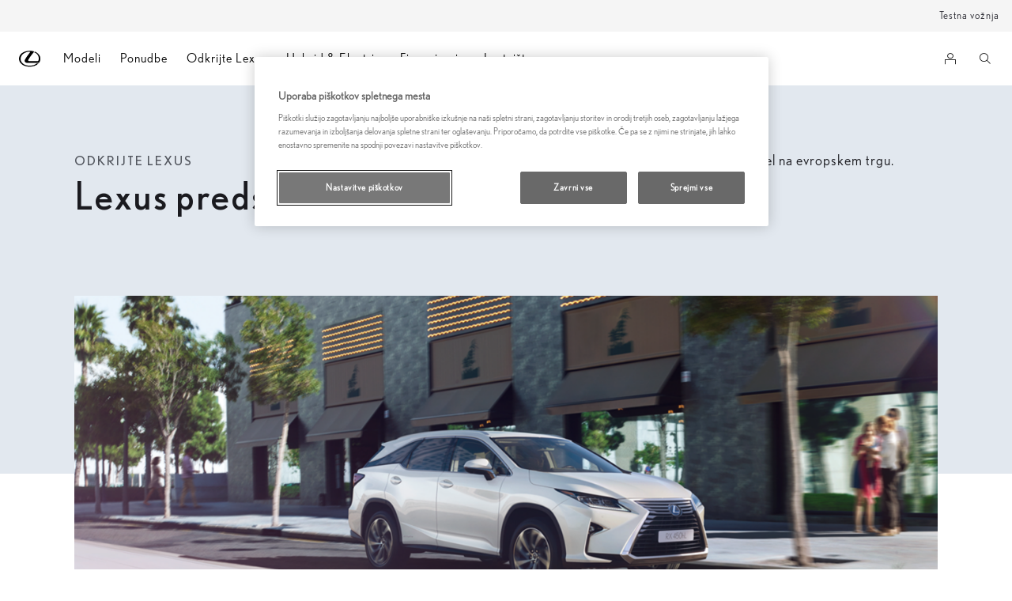

--- FILE ---
content_type: text/html;charset=utf-8
request_url: https://www.lexus.si/discover-lexus/news/rx-l-reveal
body_size: 25275
content:


<!DOCTYPE HTML>
<html lang="sl-si" dir="ltr" data-country="si" data-brand="lexus" class="dxp dxp-lexus">

<head>

    

    <meta charset="UTF-8"/>
    <meta name="template" content="article"/>
    <meta name="viewport" content="width=device-width, initial-scale=1"/>
    
    <meta name="format-detection" content="telephone=no"/>
    <meta name="robots" content="max-image-preview:large"/>

    <script defer="defer" type="text/javascript" src="https://rum.hlx.page/.rum/@adobe/helix-rum-js@%5E2/dist/micro.js" data-routing="evn=prod,tier=publish,ams=NV Toyota Motor Europe" integrity="" crossorigin="anonymous" data-enhancer-version="" data-enhancer-hash=""></script>
<link rel="preconnect" href="https://scene7.toyota.eu/"/>

    
        
    
        <link rel="preconnect" href="https://cdn.cookielaw.org/"/>
        
            <script type="text/javascript" src="https://cdn.cookielaw.org/consent/4be51162-bd85-4372-892f-13eb520e03dc/OtAutoBlock.js">
            </script>
        
        <script src="https://cdn.cookielaw.org/scripttemplates/otSDKStub.js" type="text/javascript" charset="UTF-8" data-domain-script="4be51162-bd85-4372-892f-13eb520e03dc" data-document-language="true">
        </script>
        <script type="text/javascript">
            function OptanonWrapper() { }
        </script>
    

        
    <script>
        (function(h,o,u,n,d) {
            h=h[d]=h[d]||{q:[],onReady:function(c){h.q.push(c)}}
            d=o.createElement(u);d.async=1;d.src=n
            n=o.getElementsByTagName(u)[0];n.parentNode.insertBefore(d,n)
        })(window,document,'script','https://www.datadoghq-browser-agent.com/eu1/v5/datadog-rum.js','DD_RUM')
        window.DD_RUM.onReady(function() {
            window.DD_RUM.setGlobalContextProperty('templateName','article');
            window.DD_RUM.setGlobalContextProperty('modelName','');
            window.DD_RUM.setGlobalContextProperty('sectionlv1','discover-lexus');
            window.DD_RUM.setGlobalContextProperty('category','content');
            window.DD_RUM.setGlobalContextProperty('subCategory','article');
            let botPattern = "(googlebot\/|bot|Googlebot-Mobile|Googlebot-Image|Google favicon|Mediapartners-Google|bingbot|slurp|java|wget|curl|Commons-HttpClient|Python-urllib|libwww|httpunit|nutch|phpcrawl|msnbot|jyxobot|FAST-WebCrawler|FAST Enterprise Crawler|biglotron|teoma|convera|seekbot|gigablast|exabot|ngbot|ia_archiver|GingerCrawler|webmon |httrack|webcrawler|grub.org|UsineNouvelleCrawler|antibot|netresearchserver|speedy|fluffy|bibnum.bnf|findlink|msrbot|panscient|yacybot|AISearchBot|IOI|ips-agent|tagoobot|MJ12bot|dotbot|woriobot|yanga|buzzbot|mlbot|yandexbot|purebot|Linguee Bot|Voyager|CyberPatrol|voilabot|baiduspider|citeseerxbot|spbot|twengabot|postrank|turnitinbot|scribdbot|page2rss|sitebot|linkdex|Adidxbot|blekkobot|ezooms|dotbot|Mail.RU_Bot|discobot|heritrix|findthatfile|europarchive.org|NerdByNature.Bot|sistrix crawler|ahrefsbot|Aboundex|domaincrawler|wbsearchbot|summify|ccbot|edisterbot|seznambot|ec2linkfinder|gslfbot|aihitbot|intelium_bot|facebookexternalhit|yeti|RetrevoPageAnalyzer|lb-spider|sogou|lssbot|careerbot|wotbox|wocbot|ichiro|DuckDuckBot|lssrocketcrawler|drupact|webcompanycrawler|acoonbot|openindexspider|gnam gnam spider|web-archive-net.com.bot|backlinkcrawler|coccoc|integromedb|content crawler spider|toplistbot|seokicks-robot|it2media-domain-crawler|ip-web-crawler.com|siteexplorer.info|elisabot|proximic|changedetection|blexbot|arabot|WeSEE:Search|niki-bot|CrystalSemanticsBot|rogerbot|360Spider|psbot|InterfaxScanBot|Lipperhey SEO Service|CC Metadata Scaper|g00g1e.net|GrapeshotCrawler|urlappendbot|brainobot|fr-crawler|binlar|SimpleCrawler|Livelapbot|Twitterbot|cXensebot|smtbot|bnf.fr_bot|A6-Indexer|ADmantX|Facebot|Twitterbot|OrangeBot|memorybot|AdvBot|MegaIndex|SemanticScholarBot|ltx71|nerdybot|xovibot|BUbiNG|Qwantify|archive.org_bot|Applebot|TweetmemeBot|crawler4j|findxbot|SemrushBot|yoozBot|lipperhey|y!j-asr|Domain Re-Animator Bot|AddThis|RyteBot|HeadlessChrome|PetalBot|Bytespider)";
            let regex = new RegExp(botPattern, 'i');
            let conditionalSampleRate = regex.test(navigator.userAgent) ? 0 : 100;
            window.DD_RUM.init({
                clientToken: 'pub58a7fab7f44a65b1728763bff579df8f',
                applicationId: '2d291091-507a-412c-ba85-bd6510584986',
                site: 'datadoghq.eu',
                service: 'lexus-slovenia-prd',
                env: 'prod',
                version: '0.164.3-RELEASE',
                sessionSampleRate: conditionalSampleRate,
                sessionReplaySampleRate: 20,
                trackUserInteractions: true,
                trackResources: true,
                trackLongTasks: true,
                defaultPrivacyLevel: 'mask-user-input',
            });

            window.DD_RUM.startSessionReplayRecording();
        })
    </script>


        

    
    <script>
        //Adobe Launch Embed Code
        (function (w, d, s) {
            var j = d.createElement(s);
            j.src = '//assets.adobedtm.com/57e62086a19e/7ac6a41c0df3/launch-627342fb0250.min.js';
            var headElement = d.head || (d.currentScript && d.currentScript.parentElement);
            //if async is allowed
            j.async = true;
            if(headElement){
                headElement.append(j);
            }else{
                var f = d.getElementsByTagName(s)[0];
                f.parentNode.insertBefore(j, f);
            }
        })(window, document, 'script');
    </script>

    
    <!--Requires to be empty-->

    

    <title>Lexus RX L - prvi 7-sedežni model na Evropskem trgu</title>

    <meta property="og:url" content="https://www.lexus.si/discover-lexus/news/rx-l-reveal"/>
    <meta property="og:title" content="Lexus RX L - prvi 7-sedežni model na Evropskem trgu"/>

    
    
        <meta property="og:description" content="Zaradi nove različice Lexusovega luksuznega športnega terenca RX L bodo družine lahko uživale v še večjem udobju in uporabnosti."/>
    
    
    
    <meta property="og:site_name" content="Lexus SI"/>
    <meta name="description" content="Zaradi nove različice Lexusovega luksuznega športnega terenca RX L bodo družine lahko uživale v še večjem udobju in uporabnosti."/>

    
        <link rel="alternate" hreflang="en-CY" href="https://www.lexus.com.cy/discover-lexus/news/rx-l-reveal"/>
    
        <link rel="alternate" hreflang="sl-SI" href="https://www.lexus.si/discover-lexus/news/rx-l-reveal"/>
    
        <link rel="alternate" hreflang="bg-BG" href="https://www.lexus.bg/discover-lexus/news/rx-l-reveal"/>
    

    

    
        <link rel="canonical" href="https://www.lexus.si/discover-lexus/news/rx-l-reveal"/>
    

    
    <meta property="og:type" content="website"/>
    <meta property="og:locale" content="sl_SI"/>
    <meta name="twitter:card" content="summary_large_image"/>
    
    <meta name="twitter:title" content="Lexus RX L - prvi 7-sedežni model na Evropskem trgu"/>
    <meta name="twitter:description" content="Zaradi nove različice Lexusovega luksuznega športnega terenca RX L bodo družine lahko uživale v še večjem udobju in uporabnosti."/>

    
        <meta name="twitter:image" content="https://scene7.toyota.eu/is/image/toyotaeurope/rx-hero-1920x1080tcm-3133-1201703?wid=800&amp;hei=800&amp;fit=hfit,1"/>
        <meta property="og:image" content="https://scene7.toyota.eu/is/image/toyotaeurope/rx-hero-1920x1080tcm-3133-1201703?wid=1920&amp;hei=1080&amp;fit=hfit,1"/>
        <meta property="og:image:width" content="1920"/>
        <meta property="og:image:height" content="1080"/>
        <meta property="og:image:type" content="image/png"/>
    

    

    
    
    
        <script type="application/ld+json">{
  "@context": "http://schema.org",
  "@type": "Organization",
  "name": "Lexus Slovenija",
  "url": "https://www.lexus.si",
  "logo": "https://www.lexus.si/content/dam/logos/large-logo-lexus.jpeg",
  "sameAs": [
    "https://www.youtube.com/@lexuslovenija",
    "https://www.facebook.com/lexusslovenija/",
    "https://www.instagram.com/lexus.slovenija/"
  ]
}</script>
    


    

        <script type="application/ld+json">
            {
  "@context": "http://schema.org",
  "@type": "Article",
  "headline": "Lexus RX L po novem ponuja tri vrste sedežev",
  "datePublished": "Thu Jul 24 14:24:39 UTC 2025",
  "author": "Lexus Slovenija",
  "publisher": {
    "@type": "Organization",
    "logo": "https://www.lexus.si/content/dam/logos/large-logo-lexus.jpeg",
    "name": "Lexus Slovenija"
  },
  "dateModified": "Thu Jul 24 14:24:39 UTC 2025",
  "image": ""
}
        </script>

        

        <script type="application/ld+json">
            {
                "@context": "http://schema.org",
                "@type": "BreadcrumbList",
                "itemListElement": [{"@type":"ListItem","position":1,"name":"Predstavljamo zgodbo o znamki lexus","item":"https://www.lexus.si/discover-lexus"},{"@type":"ListItem","position":2,"name":"Novice lexus","item":"https://www.lexus.si/discover-lexus/news"},{"@type":"ListItem","position":3,"name":"Lexus rx l - prvi 7-sedežni model na evropskem trgu","item":"https://www.lexus.si/discover-lexus/news/rx-l-reveal"}]
            }
        </script>
    


    


    
     
          
     


    
    



    

    


    
    
    
        
        
        
            <link rel="stylesheet" type="text/css" href="/etc.clientlibs/dnb/clientlibs/clientlib-lexus.min.e4958142c8be321a890eabb2ef400385.css"/>
        
    
        
        
        
    
        
        
        
            <link rel="stylesheet" type="text/css" href="/etc.clientlibs/dxp/clientlibs/clientlib-lexus.min.91e8a9b7cb42d6020ff9d2ccb20a9421.css"/>
        
    
        
        
        
            <link rel="stylesheet" type="text/css" href="/etc.clientlibs/qt/clientlibs/clientlib-lexus.min.8f3a1cf9b0525d4adae4eafd2d0baf38.css"/>
        
    
        
        
        
            <link rel="stylesheet" type="text/css" href="/etc.clientlibs/retailers/clientlibs/clientlib-lexus.min.a18a35ddbd5784be528e5297871fc0fd.css"/>
        
    
    <!-- DXP-11832 temp return to old functionality - permanent fix to be added-->
    
    
<script src="/etc.clientlibs/clientlibs/granite/jquery.min.3e24d4d067ac58228b5004abb50344ef.js"></script>
<script src="/etc.clientlibs/clientlibs/granite/utils.min.899004cc02c33efc1f6694b1aee587fd.js"></script>



    <script data-ot-ignore src="/var/dxp/scripts/requirees.js?version=1027"></script>

    

    
    <link rel="apple-touch-icon" sizes="180x180" href="/etc.clientlibs/dxp-frontend-core/clientlibs/clientlib-lexus/resources/images/favicons/apple-touch-icon.png"/>
    <link rel="icon" type="image/png" sizes="32x32" href="/etc.clientlibs/dxp-frontend-core/clientlibs/clientlib-lexus/resources/images/favicons/favicon-32x32.png"/>
    <link rel="icon" type="image/png" sizes="16x16" href="/etc.clientlibs/dxp-frontend-core/clientlibs/clientlib-lexus/resources/images/favicons/favicon-16x16.png"/>
    <link rel="mask-icon" href="/etc.clientlibs/dxp-frontend-core/clientlibs/clientlib-lexus/resources/images/favicons/safari-pinned-tab.svg" color="#5bbad5"/>
    <meta name="msapplication-TileColor" content="#da532c"/>
    <meta name="theme-color" content="#ffffff"/>

    

    
        
    

    

    
        <script>
            if (!window.dxp) { window.dxp = {}; }
            if (!window.dxp.settings) { window.dxp.settings = {}; }
            window.dxp = {"settings":{"mapsUseMapboxSBS":"true","ssoRecaptchaKey":"6LfKZOMfAAAAAOg3U6-9YXhpbuE_dxvlbJXKaK6U","osbHCaptchaKey":"e1907470-bb1a-4c18-8e50-20964bb02170","financeEnable":"true","ssoBaseUrl":"https://cp-toyota.toyota-europe.com/cp-toyota-sso","cpServices":"https://cp-services.toyota-europe.com","orSupraDealerServices":"","mapboxToken":"pk.eyJ1IjoidG95b3RhbW90b3JldXJvcGUtd2ViIiwiYSI6ImNrMnlwZnE3bTA4MXIzYnA4aTZpZDA4MXoifQ.AW7a3FJ0x18BkFOVTwMgiA","CCISServer":"//images.lexus-europe.com","S3BaseUrl":"","t1LegacyCssPath":"https://cp-common.toyota-europe.com/cp-client/styles/T1-style-extended-encapsulated.dxpLexus.css","cpCartItems":"/api/users/{uuid}/cart","otWhitelisted":"clientlibs/|/libs/dam/|/dxp-webcarconfig.toyota-europe.com/js/|/cp-toyota-sso/|/var/dxp/scripts/libs/react","momentLongDateFormat":"","ssoUseMicroService":"true","portalBaseUrl":"https://cp-toyota.toyota-europe.com","aceMigrationCpB2cAggrPrevHost":"cpb2csp.toyota-europe.com","losHost":"//weblos.toyota-europe.com","aemSchemaBaseUrl":"https://cp-common.toyota-europe.com","siteDirection":"","l1ClientUrl":"https://cp-common.toyota-europe.com/cp-client/styles/T1-style-extended-encapsulated.css?","orCheckoutFilterByServices":"","tokensPromo":"00000000-0000-0000-0000-000000000000","CCISHost":"//images.lexus-europe.com/si","c1SupraBaseUrl":"https://d10qzaqe8j7pwe.cloudfront.net","cpB2cAggrHostdealerGoogleClientId":"","osbB2cAggrHost":"https://osb-b2c-aggregator.toyota-europe.com","customerPortal":"/customer/portal","orBaseUrl":"https://d3uadybk7v8gu7.cloudfront.net","osbBaseUrl":"https://d1ljsy1hgbcg4x.cloudfront.net/b2c-ui","cpVehicleItems":"/vehicle/user/{uuid}/vehicles?services=uio&legacy=true","cpIsEstore":"true","cpEstoreBucket":"https://d3riu67sksja4y.cloudfront.net","skavaBaseUrl":"https://c1-apigateway-p1.lexus-europe.com","otpEnabled":"true","reCaptchaKey":"6Lc6qhkUAAAAAHExr0xcV2GEUxOjJ2fhyCrya4ZX","hideQuickSpecs":"false","t1LegacyFrontendBaseUrl":"https://t1-client.toyota-europe.com","aceMigrationOsbB2cAggrHost":"https://osb-b2c-aggregator.toyota-europe.com","disableRecaptcha":"false","lastModified":"2025-12-05T08:48:04.651Z","cpB2cAggrHost":"cpb2cs.toyota-europe.com","ssoEnableSocialLogin":"false","ssoServiceUrl":"https://ssoms.toyota-europe.com","cpShoppingCartUrl":"/tme#/my-toyota/eStore/cart","enableOsbLink":"true","enablePubhubForOwnerManuals":"true","downloadPdfBrochure":"/bin/api/dxp/pdf?tyCode=:configCode&country=:country&language=:language","commonPortalBaseUrl":"https://cp-common.toyota-europe.com","cpUseMenuBuilderNav":"true","osbReCaptchaKey":"6LfL3f4dAAAAAL16ii4Oh2h3uZ4zyGsm5KUq3wWo","ssoHCaptchaKey":"8cc6c238-eb36-49ae-9b10-f23446521f52","cpOrBaseUrl":"https://d3uadybk7v8gu7.cloudfront.net/customerportal/","ssoRecaptchaKeyInvisible":"6Ldv-RYlAAAAAL0DOj_Ixnvyel14Ua2IcHRCuCgh","enabledExitGuardTemplates":"build,","cpIsNewDashBoardEnabled":"true","cpUseDashboardSavedCars":"true","defaultFinanceOption":"cash","osbTridionBaseUrl":"https://dcoaaeoxsqbgx.cloudfront.net","useDealerfinderV2":"true","cpAppIDApple":"1020262732","cpB2cAggrHostdealerGoogleAPIKey":"","c1ImagesHost":"//img-optimize.lexus-europe.com/","cpLexusBaseUrl":"https://d3riu67sksja4y.cloudfront.net","cpCommonUrl":"https://cp-common.toyota-europe.com","aceMigrationCpB2cAggrHost":"cpb2cs.toyota-europe.com","ssoAutoRedirectCustomerPortalExceptions":"/online-service-booking;/recall;/new-cars/lbx/experience;/new-cars/lbx/ai-experience","captchaType":"hcaptcha","cpBaseUrl":"https://d21f9zpntjvs3z.cloudfront.net","crossOriginScripttagExclusions":"toyota-europe.com|cloudfront.net|toyota-fs.com|toyota.finance.makolab.com","osbB2bAggrHost":"https://osb-b2b-aggregator.toyota-europe.com","enableCarDbTokens":"true","ssoRedesignBaseUrl":"https://cp-common.toyota-europe.com/cp-ui-sso","aceMigrationOsbB2bAggrHost":"https://osb-b2b-aggregator.toyota-europe.com","cpb2csp.toyota-europe.com":"cpb2csp.toyota-europe.com","showPrice":"true","orFiltersResultPage":"/new-cars","cpAppIDAndroid":"com.touaregs.toyota","recallCheckerUrl":"/forms/recall","aceKongBaseUrl":"https://kong-proxy-aws.toyota-europe.com/","useI18nFallback":"false","cpB2cAggrHostdealerFormUrl":"","brand":"lexus","cardbImageHost":"//l1-carassets.lexus-europe.com/","checkoutFinanceEsalesHost":"https://amd.esales.toyota-fs.com","environment":"production","isFragment":"false","isProduction":"true","loadSaveHost":"//ccsave.lexus-europe.com/config","loadSaveServer":"//ccsave.lexus-europe.com","carconfigUrlWebsite":"","country":"si","fullCountry":"slovenia","currencyCode":"EUR","dealer":{"mapBoxToken":"pk.eyJ1IjoidG95b3RhbW90b3JldXJvcGUtd2ViIiwiYSI6ImNrNmtqZzM5ZTA0bjgzZXBiemJ1ZHYyNDcifQ.Yfrq8kataFBLbN293vWY9A","dealerApi":"https://kong-proxy-intranet.toyota-europe.com/dxp/dealers/api/","alternativeCountry":"","enableApproximate":false,"distanceUnit":"km","extraCountries":"","hideDealerNumbers":false,"hideServicesDealerfinder":false,"limitSearchDistance":"","searchResultCount":10,"showCountryPolygons":true,"showMyLocationPin":false,"findDealerLabel":"Poiščite prodajalca","searchPlaceholderLabel":"Iskanje ","searchByLocationLabel":"Iskanje po lokaciji","searchByDealerName":"Iskanje po imenu trgovca","useMyCurrentLocationLabel":"Uporabi trenutno lokacijo","filterLabel":"Filtri","updateLabel":"Iskanje pooblaščenega partnerja","retailerInformationLabel":" ","servicesAndOpeningHoursLabel":"Kontakt & delovni čas","getDirectionsLabel":"Pridobi napotke za pot","saveToMyToyotaLabel":"Shrani v MyLexus","selectDealerLabel":"Izberite partnerja","showMoreLabel":"Pokaži več","moreInformationLabel":"Več informacij","lessInformationLabel":"Manj informacij","retailerDoesNotAcceptOnlineBookingLabel":" ","telLabel":"Telefon","faxLabel":"Fax","whatsappLabel":"WhatsApp","noLocationsFoundMessage":"Neznana lokacija","noDealerFoundMessage":"Neuspešno iskanje partnerjev","searchKeywordTooShortMessage":" "},"flexibility":{"currencyMultiplier":0.0,"swopPrices":false,"dualCurrencyEnable":false},"ecoLabelpopup":{},"legalbanner":{"title":"Short disclaimer","image":{}},"T1ImagesServer":"https://img-optimize.lexus-europe.com/","kongBaseUrl":"https://kong-proxy-intranet.toyota-europe.com/"},"config":{},"labels":{"diesel":"Diesel","submit":"Submit","ariaToggleEtaTooltip":"Toggle ETA Tooltip","uscManufacturerWarrantyExpired":"Expired","readLess":"Pokaži manj","ariaSliderMaxValue":"max value: {value}","genericOrErrorSubtitle":"We are working to fix this issue as soon as possible. Please refresh the page now or try again later.","readMore":"Preberi več","quotes":"Izračun","availableForOnlineSale":"Na voljo na spletu","uscManufacturerWarrantyValidUntil":"Valid until: {value}","ariaSliderMinValue":"min value: {value}","close":"Zapri","uscManufacturerWarrantyUnspecified":"Unspecified","uscManufacturerWarrantyKmLimit":"KM Limit: {value}","disclaimerWLTP":"WLTP disclaimer","test":" ","ariaSliderMaxValueTitleLabel":"Slider {value} maximum","fuelCell":"Hydrogen Electric","edit":"edit","uscCashPriceFormat":"%s","more":"more","electric":"Electric","dualCurrencyDisclaimer":"Dual currency rate: {value}","selectOff":"off","uscSpecLabelYes":"Yes","viewAll":"view all","uscSpecLabelNo":"No","disclaimerCorrelatedNEDC":"CorrelatedNEDC disclaimer","hybrid":"Hybrid","petrol":"Petrol","plugin":"Plug-In Hybrid","genericOrErrorTitle":"Oops, something went wrong and we couldn’t process your request.","printPrintedOn":"Printed on","validFromUntilDate":"Valid from until","forms.searchNoResults":"No search results","ariaSliderMinValueTitleLabel":"Slider {value} minimum","uscStockCashPriceFormat":"%s","validFromDate":"Valid as off","lastModified":"2025-10-08T07:23:23.692Z","uscManufacturerWarrantyNone":"None","disclaimerNEDC":"NEDC disclaimer","selectOn":"on","dimensions":"Dimensions"}};
            window.dxp.settings.culture = {"name":"sl-SI","englishName":"Slovenian","nativeName":"slovenski","language":"sl","numberFormat":{"negativeInfinity":"-neskončnost","positiveInfinity":"neskončnost","percent":{"pattern":["-n%","n%"],".":",",",":"."},"currency":{"pattern":["-n $","n $"],"decimals":0,"symbol":"€","iso":"EUR",".":",",",":"."},".":",",",":"."},"calendars":{"standard":{"/":".","firstDay":1,"days":{"names":["nedelja","ponedeljek","torek","sreda","četrtek","petek","sobota"],"namesAbbr":["ned","pon","tor","sre","čet","pet","sob"],"namesShort":["ne","po","to","sr","če","pe","so"]},"months":{"names":["januar","februar","marec","april","maj","junij","julij","avgust","september","oktober","november","december",""],"namesAbbr":["jan","feb","mar","apr","maj","jun","jul","avg","sep","okt","nov","dec",""]},"AM":null,"PM":null,"patterns":{"d":"d.M.yyyy","D":"d. MMMM yyyy","t":"H:mm","T":"H:mm:ss","f":"d. MMMM yyyy H:mm","F":"d. MMMM yyyy H:mm:ss","M":"d. MMMM","Y":"MMMM yyyy"}}}};
            window.dxp.settings.language = "sl";
            window.dxp.settings.country = "si";
            window.dxp.settings.brand = "lexus";
            window.dxp.settings.forms = {};

            if (!window.T1) { window.T1 = {}; }
            window.T1.settings = window.dxp.settings;
            window.T1.labels = window.dxp.labels;
            if ("false" !== "true") {
                window.L1 = window.T1;
            }
        </script>
    

    

    
        <script data-ot-ignore type="text/javascript" crossorigin="anonymous" src="/etc.clientlibs/dxp/clientlibs/clientlib-dependencies.min.961844e05a76c364a0525b0f52801cc9.js"></script>
    

    
        <style>
            
        </style>
    

    

    

    
        
  

<style>
    microfrontend-error {
        display: flex;
    }
</style>

<style id="microfrontend-error-style">
    .error-banner {
        border: 1px solid #f5d0d0;
        background: linear-gradient(to right, #fff5f5, #fff7f7);
        border-radius: 8px;
        padding: 20px 20px 3px;
        margin: 20px 0;
        width: 100%;
        max-width: 100%;
        overflow: hidden;
        box-shadow: 0 2px 4px rgba(0, 0, 0, 0.05);
        text-align: left;
    }

    .error-banner button {
        all: unset;
    }

    .error-header {
        display: flex;
        align-items: flex-start;
        justify-content: space-between;
        gap: 12px;
        margin-bottom: 12px;
    }

    .error-icon-container {
        display: flex;
        flex-grow: 1;
        justify-content: center;
        align-items: center;
        gap: 12px;
    }

    .error-icon {
        color: #e53e3e;
        margin-top: 2px;
        flex-shrink: 0;
    }

    .error-title {
        flex-grow: 1;
        color: #c53030;
        font-weight: 600;
        font-size: 22px;
        margin: 0;
        line-height: 1.2;
    }

    .technical-title {
        display: block;
        color: #c53030;
        font-size: 14px;
        font-family: monospace;
        margin: 6px 0 8px 0;
        padding: 4px 8px;
        padding-left: 32px;
    }

    .error-subtitle {
        color: #c53030;
        font-size: 14px;
        font-weight: 500;
        margin: 8px 0 4px 0;
    }

    .error-description {
        color: #c53030;
        font-size: 14px;
        line-height: 1.5;
        margin: 12px 0;
        padding-left: 32px;
    }

    .error-metadata {
        margin-top: 8px;
        padding-left: 32px;
    }

    .metadata-title {
        font-size: 12px;
        text-transform: uppercase;
        letter-spacing: 0.05em;
        color: #c53030;
        font-weight: 500;
        margin-bottom: 8px;
    }

    .metadata-content {
        background-color: rgba(254, 215, 215, 0.8);
        padding: 12px;
        border-radius: 6px;
        font-family: monospace;
        font-size: 12px;
        overflow-x: auto;
        border: 1px solid rgba(254, 178, 178, 0.8);
    }

    .metadata-item {
        display: flex;
        margin-bottom: 6px;
    }

    .metadata-item:last-child {
        margin-bottom: 0;
    }

    .metadata-key {
        font-weight: 600;
        min-width: 120px;
        color: #c53030;
    }

    .metadata-value {
        color: #742a2a;
    }

    .stacktrace-content {
        white-space: pre;
        color: #742a2a;
    }

    .backoffice-caption {
        margin-top: 3px;
        font-size: 12px;
        color: #718096;
        font-style: italic;
        padding-top: 8px;
        display: flex;
        align-items: center;
        justify-content: center;
    }

    .error-banner .toggle-details {
        font-style: italic;
        font-size: 12px;
        color: #742a2a;
        text-decoration: underline;
        cursor: pointer;
    }

    .backoffice-badge {
        padding: 2px 8px;
        border-radius: 9999px;
        font-size: 10px;
        text-transform: uppercase;
        letter-spacing: 0.1em;
        font-weight: 500;
    }

    .collapsible {
        transition: max-height 500ms ease-in-out;
        max-height: 0px;
        overflow: hidden;
    }

    .collapsible.open {
        max-height: fit-content;
    }
</style>
<script>

    const sheet = new CSSStyleSheet();
    const styleScript = document.querySelector("#microfrontend-error-style");
    sheet.replaceSync(styleScript.innerHTML);
    styleScript.remove();

    class MicrofrontendError extends HTMLElement {
        static get observedAttributes() {
            return ['title', 'description', 'technical-title', 'metadata', 'default-open'];
        }

        constructor() {
            super();
            const shadowRoot = this.attachShadow({ mode: 'open' });
            shadowRoot.adoptedStyleSheets.push(sheet);
        }

        connectedCallback() {
            this.getAttribute('default-open') === 'true' ? this.open = true : this.open = false;
            this.render();
        }

        attributeChangedCallback(name, oldValue, newValue) {
            this.render();
        }

        getMetadataHtml() {
            try {
                const metadata = JSON.parse(this.getAttribute('metadata') ?? '{}');

                if (Object.keys(metadata).length === 0) {
                    return '';
                }

                return Object.entries(metadata).map(([key, value], index) => {
                    const isNotLast = index !== Object.entries(metadata).length - 1;

                    return `<div class="metadata-item" style="margin-bottom: ${isNotLast ? '6px' : '0px'}">
                        <span class="metadata-key">${key}:</span>
                        <span class="metadata-value">${value}</span>
                    </div>`;
                }).join("");
            } catch (e) {
                console.debug("Unable to parse metadata", e);
                return '';
            }
        }

        getDescriptionHtml() {
            const description = this.getAttribute('description');

            return description ? "<div class=\"error-description\">" + description.replaceAll('\\n', "<br>") + "</div>" : "";
        }

        getTechnicalTitleHtml() {
            const technicalTitle = this.getAttribute('technical-title');

            if (!technicalTitle) {
                return '';
            }

            return `<div class="technical-title">Error: ` + technicalTitle + `</div>`;
        }

        render() {
            const title = this.getAttribute('title') || "Undefined title";
            const metadata = this.getMetadataHtml();
            const stacktrace = this.getAttribute("stacktrace");

            this.shadowRoot.innerHTML = `
                <div class="error-banner">
                    <div class="error-header">
                        <div class="error-icon-container">
                            <svg class="error-icon" xmlns="http://www.w3.org/2000/svg" width="24" height="24" viewBox="0 0 24 24" fill="none" stroke="currentColor" stroke-width="2" stroke-linecap="round" stroke-linejoin="round"><circle cx="12" cy="12" r="10"/><line x1="12" x2="12" y1="8" y2="12"/><line x1="12" x2="12.01" y1="16" y2="16"/></svg>
                            <h4 class="error-title">${title}</h4>
                            <button class="toggle-details">Toggle details</button>
                        </div>
                    </div>
                    <div class="collapsible ${this.open ? ' open' : ''}">`
                        + this.getTechnicalTitleHtml()
                        + this.getDescriptionHtml()
                         + (metadata ? `<div class="error-metadata">
                             <div class="metadata-title">Error Metadata</div>
                             <div class="metadata-content">` + metadata + "</div>"+
                        "</div>" : "")
                        + (stacktrace ? `<div class="error-metadata">
                              <div class="metadata-title">Stack Trace</div>
                              <div class="metadata-content stacktrace-content">`
                                + stacktrace.replaceAll('\\n', "<br>")
                              +`\n&lt;hidden stacktrace&gt;</div>
                            </div>` : '')
                    + `</div>
                    <div class="backoffice-caption">
                    <span class="backoffice-badge">this will only be showed in author mode, end user won't see this error</span>
                </div>
            </div>`;


            this.shadowRoot.querySelector("button.toggle-details").addEventListener("click", this.toggle.bind(this));
        }

        toggle() {
            this.open = !this.open;
            const collapsible = this.shadowRoot.querySelector(".collapsible");

            if (this.open) {
                if (!collapsible.className.includes("open")) {
                    collapsible.className += " open";
                }
            } else {
                collapsible.className = collapsible.className.split(/\s+/).filter(cls => cls !== 'open').join(" ");
            }
        }
    }

    customElements.define('microfrontend-error', MicrofrontendError);

</script>


  
  <script data-id="headless-context">
    if (!window.__AEMMicrofrontendContext) {window.__AEMMicrofrontendContext = {"page":"/content/lexus/slovenia/sl/discover-lexus/news/rx-l-reveal","appUrl":"/headless-assets","runmode":"author","wcmmode":"DISABLED","locale":"sl","brand":"lexus","country":"si"};}
  </script><link data-id="script-app-styles" rel="stylesheet" href="/headless-assets/stylesheet-DyD8XpoX.css"/>
<link data-id="script-author-preload-react-vendors" rel="modulepreload" href="/headless-assets/react-vendors-BBqHsWd1.js"/>
<link data-id="script-author-preload-components" rel="modulepreload" href="/headless-assets/components-DNvgPfn9.js"/>
<script data-id="script-initialize-app-author">console.log("Initializing microfrontend application"),window.__$c=(function(o){let t=!1;return document.addEventListener("DOMContentLoaded",()=>{t=!0},{once:!0,passive:!0}),(r,i,l)=>{const n=()=>import(o).then(e=>{e&&typeof e.default=="function"?e.default(r,i,l):console.error("Client shell does not export a default function",e)}).catch(e=>console.error("Error loading client shell",e));t?n():window.addEventListener("DOMContentLoaded",n,{once:!0,passive:!0})}})("/headless-assets/client-author-BhAxhcp2.js"); </script>
<script data-id="script-define-env">window.process??={},window.process.env??={},window.process.env.TARGET_ENV="prd"; </script>

    

</head>

<body class="article page basicpage">
    



<div class="cmp-btn btn-primary skip-to-main-content">
  
  

    
    
        
            <a data-gt-label="Skip to Main Content" class="btn-text skip-to-main-content-link  " href="#Skip-to-Main-Content" target="_self" data-gt-componentname="button" data-gt-componentgroup="content" data-gt-name="ctaevent" aria-label="">
                <span class="btn-text l-cta-text">Skip to Main Content
                    
                </span>
                
                
                
    

                
    <span class="sr-only"> (Press Enter)</span>

            </a>
        
        
    
    
    

    

</div>

    
    

    

        
    
        <!-- Tagging data layer object -->
        <script>
            window.tngaDataLayer = {};
            window.tngaDataLayer.page = {"sectionlv1":"discover-lexus","sectionlv2":"news","sectionlv3":"rx-l-reveal","language":"sl","category":"content","subCategory":"article"};
            window.tngaDataLayer.page.versions = {"aem-release": "0.164.3-RELEASE"};
            window.tngaDataLayer.product = [{}];
            window.tngaDataLayer.dsmMetadata = {};
            var userProfile = localStorage["com.toyota.tme.user.customerProfile"];
            window.tngaDataLayer.userinfo = {"status": "loggedoff"};
            if(userProfile){
                window.tngaDataLayer.userinfo = {
                    "status": "loggedin",
                    "userId": (JSON.parse(userProfile) || {}).uuid
                };
            }
        </script>
    

        
    
    <!-- Google Tag Manager -->
    <script>(function (w, d, s, l, i) {
            w[l] = w[l] || [];
            w[l].push({
                'gtm.start':
                    new Date().getTime(), event: 'gtm.js'
            });
            var f = d.getElementsByTagName(s)[0],
                j = d.createElement(s), dl = l != 'dataLayer' ? '&l=' + l : '';
            j.async = true;
            j.src =
                'https://www.googletagmanager.com/gtm.js?id=' + i + dl;
            f.parentNode.insertBefore(j, f);
        })(window, document, 'script', 'dataLayer', 'GTM-TBMZX75');</script>
    <!-- End Google Tag Manager -->
    

    


    
    
        


    <header class="header dxp-header position-fixed bg-white w-100">
        

    
        <nav id="cmp-preferred-retailer-navigation" class="cmp-preferred-retailer-navigation js-preferred-retailer-navigation cmp-preferred-dealer-navigation js-preferred-dealer-navigation
              " aria-label="retailer navigation">
            <ul class="cmp-preferred-retailer-navigation__items">
                <li class="cmp-preferred-retailer-navigation__item">
                    <a class="cmp-preferred-retailer-navigation__link" target="_self" data-gt-name="navevent" data-gt-componentname="preferred-retailer-navigation" data-gt-componentgroup="header" data-gt-action="click-navigation" data-gt-label="internal-link" href="/forms/test-drive?leadsource=top_cta_bar">
                        
                        Testna vožnja
                        
                    </a>
                </li>
            </ul>
            <div class="cmp-preferred-retailer-navigation__item-retailer d-none">
                
                <a class="cmp-preferred-retailer-navigation__link cmp-preferred-retailer-navigation__link--button js-preferred-retailer-navigation-button" href="#" data-gt-name="navevent" data-gt-componentname="preferred-retailer-navigation" data-gt-componentgroup="header" data-gt-action="click-navigation" data-gt-label="preferred-dealer">
                    <em class="cmp-preferred-retailer-navigation__link--button--icon js-icon" aria-hidden="true"></em>
                    <span class="cmp-preferred-retailer-navigation__link--button--label js-label">Dealer Name</span>
                </a>
            </div>
        </nav>
    

    


        
            
            


    


<nav role="navigation" id="cmp-top-navigation" aria-label="Primary navigation" class="primary-navigation container-fluid d-flex justify-content-xl-between align-items-center w-100 " data-gt-name="navevent" data-gt-componentGroup="header" data-gt-componentName="primary-navigation">
    <div class="primary-navigation__left-hand align-items-center d-flex px-0">
        <div class="brand-logo-wrapper align-items-center d-flex mr-4 hide-when-mobile-menu-opened">
            <a href="https://www.lexus.si" aria-label="Go to homepage" class="brand-logo" data-gt-action="click-logo" data-gt-label="https://www.lexus.si">
            </a>
        </div>
        <div class="primary-navigation__mobile-header d-none justify-content-between search position-fixed w-100 bg-white">
            <div class="selected-menu js-selected-mobile-menu d-xl-none align-items-center">
                <button class="primary-navigation__mobile-header__back-menu js-selected-menu-back-btn" data-gt-action="click-back" data-gt-label="level2">
                        <i aria-hidden="true" class="dxp-icon icon-Chevron_Left-small"></i>
                        <span class="sr-only">Click to return to previous menu</span>
                </button>
                <span class="js-selected-item"></span>
            </div>
            <div class="primary-navigation__mobile-header__search-wrapper">
                

<div class="cmp-searchicon cmp-searchicon-v2">
    <button type="button" class="cmp-searchicon-search cmp-btn l-listItem-text d-flex align-items-center" aria-haspopup="dialog" aria-expanded="false">
        <i aria-hidden="true" class="m-0 dxp-icon icon-Search-small"></i>
    </button>
    <div class="d-none cmp-searchicon-overlay position-fixed" data-test-id="searchOverLayer" aria-label="Search Dialog" role="dialog" aria-modal="true" aria-hidden="true">
        
    

    <div class="container">
        <div class="cmp-searchicon-container cmp-searchicon-container-v2 d-flex col-12 col-lg-8 offset-lg-2" data-is-rtl="false">
            
            
            <div class="row flex-grow-1 d-flex flex-column">
                <div class="d-flex">
                    <div class="col search-box-container">
                        <div class="search-box" role="search">
                            
                            <button type="button" class="cmp-search-input-search-icon">
                                <i aria-hidden="true" class="dxp-icon icon-Search-small"></i>
                                <span class="sr-only">
                                    Click to search
                                </span>
                            </button>
                            <input id="search-input-primarynavigation_5dfac018-3885-447d-8f26-352896cc2202" class="cmp-search-input l-sub-micro-text" type="search" placeholder="Išči" aria-label="Search" role="searchbox"/>
                            <label class="sr-only" for="search-input-primarynavigation_5dfac018-3885-447d-8f26-352896cc2202">
                                Išči
                            </label>

                            
                        </div>
                    </div>

                    <button class="search-button col-auto align-self-center align-items-center ">
                        <i aria-hidden="true" class="dxp-icon icon-Close-small"></i>
                        <span class="cmp-searchicon-cancel t-milli-text">
                          
                        </span>
                    </button>
                </div>
                

                <div class="search-results d-none" data-test-id="searchSuggestion" role="listbox" data-search-results-page="https://www.lexus.si/search-results" data-root="/content/lexus/slovenia/sl/discover-lexus/news/rx-l-reveal">
                </div>
            </div>
        </div>
    </div>

    </div>
</div>
            </div>
            <button class="js-toggle-mobile-menu js-close-mobile-menu primary-navigation__mobile-header__close-menu primary-navigation__icon--left" data-gt-action="close-menu" data-gt-label="$navigationLevel">
                <i aria-hidden class="dxp-icon icon-Close-small"></i>
                <span class="sr-only">Zapri mobilni meni</span>
            </button>

        </div>
        <div class="primary-navigation__first-level d-flex flex-column flex-grow-1 justify-content-between">
            <ul class="primary-navigation__first-level__links list-unstyled mb-0 p-0 d-none d-xl-flex ">
                <li class="primarynavigationitem primary-navigation__dxp-mega-menu">
                    


    


<button data-gt-action="click-navigation" data-gt-label="level1:Modeli" class="main-nav-link l-listItem-text d-flex justify-content-between align-items-center position-relative js-has-children" aria-label="Item expanded" aria-haspopup aria-controls="a6c1e6bb-37ca-4c8c-91ef-15b483e837ae" aria-expanded="false">
    <span>Modeli</span>
    <i aria-hidden class="dxp-icon d-xl-none icon-chevron-mobile icon-Chevron_Right-small">
    </i>
</button>

<div id="a6c1e6bb-37ca-4c8c-91ef-15b483e837ae" aria-hidden="true" tabindex="-1" class="primary-navigation__second-level position-fixed d-xl-none w-100 bg-white">
    <div data-react-component="megaMenu" data-react-props="{&#34;megaMenuPath&#34;:&#34;/bin/api/dxp/megamenu.lexus.slovenia.sl.L2NvbnRlbnQvbGV4dXMvc2xvdmVuaWEvc2wvaGVhZGVyLWFuZC1mb290ZXItdjI=.json&#34;,&#34;dictionary&#34;:{&#34;all&#34;:&#34;Vse&#34;,&#34;megaMenuA11yRadioGroupCarTypesLabel&#34;:&#34;megaMenuA11yRadioGroupCarTypesLabel&#34;,&#34;buyOnline&#34;:&#34;Nakup na spletu&#34;,&#34;availableToBuyOnline&#34;:&#34;Na voljo za spletni nakup&#34;,&#34;totalPrice&#34;:&#34;Skupna cena&#34;,&#34;navigationA11ySelectFilter&#34;:&#34;Select filter&#34;,&#34;opensInNewWindow&#34;:&#34;Opens in new window&#34;,&#34;electric&#34;:&#34;Električni pogon&#34;,&#34;allElectric&#34;:&#34;Povsem električen&#34;,&#34;licenseFee&#34;:&#34;Licenčnina&#34;,&#34;orLease&#34;:&#34;Ali najem&#34;,&#34;hideFinanceTooltip&#34;:false,&#34;a11yGoTo&#34;:&#34;Go to&#34;,&#34;legalText&#34;:&#34;Pravno besedilo&#34;,&#34;hybrid&#34;:&#34;Hibrid&#34;,&#34;legalbanner&#34;:{&#34;title&#34;:&#34;Short disclaimer&#34;},&#34;month&#34;:&#34;Mesec&#34;,&#34;a11yReadMoreAbout&#34;:&#34;Read more about&#34;,&#34;preOrder&#34;:&#34;Prednaročilo&#34;,&#34;from&#34;:&#34;Od&#34;,&#34;chooseYourCategory&#34;:&#34;Izberite kategorijo&#34;,&#34;closeMobileMenu&#34;:&#34;Zapri mobilni meni&#34;}}">
        <div class="skeleton-container">
            <div class="mega-menu-skeleton menu-content">
                <div class="mega-menu-skeleton__filters skeleton-item"></div>
                <div class="mega-menu-skeleton__div d-flex flex-column flex-xl-row">
                    <div class="mega-menu-skeleton__car-list cards skeleton-item"></div>
                    <div class="mega-menu-skeleton__promoted-section promoted skeleton-item"></div>
                </div>
            </div>
        </div>
        <div class="megaMenu-links">
            <div class="dxp-mega-menu__car-list">
                <a class="dxp-mega-menu__card dxp-mega-menu__card-promo position-relative" data-gt-componentname="primary-navigation" data-gt-componentgroup="header" data-gt-name="navevent" data-gt-action="click-promo-card" data-gt-label="LBX" href="https://www.lexus.si/new-cars/lbx">LBX</a>
            
                <a class="dxp-mega-menu__card dxp-mega-menu__card-promo position-relative" data-gt-componentname="primary-navigation" data-gt-componentgroup="header" data-gt-name="navevent" data-gt-action="click-promo-card" data-gt-label="UX" href="https://www.lexus.si/new-cars/ux">UX</a>
            
                <a class="dxp-mega-menu__card dxp-mega-menu__card-promo position-relative" data-gt-componentname="primary-navigation" data-gt-componentgroup="header" data-gt-name="navevent" data-gt-action="click-promo-card" data-gt-label="UX EV" href="https://www.lexus.si/new-cars/ux-300e-my-22">UX EV</a>
            
                <a class="dxp-mega-menu__card dxp-mega-menu__card-promo position-relative" data-gt-componentname="primary-navigation" data-gt-componentgroup="header" data-gt-name="navevent" data-gt-action="click-promo-card" data-gt-label="NX" href="https://www.lexus.si/new-cars/nx">NX</a>
            
                <a class="dxp-mega-menu__card dxp-mega-menu__card-promo position-relative" data-gt-componentname="primary-navigation" data-gt-componentgroup="header" data-gt-name="navevent" data-gt-action="click-promo-card" data-gt-label="RZ" href="https://www.lexus.si/new-cars/rz">RZ</a>
            
                <a class="dxp-mega-menu__card dxp-mega-menu__card-promo position-relative" data-gt-componentname="primary-navigation" data-gt-componentgroup="header" data-gt-name="navevent" data-gt-action="click-promo-card" data-gt-label="RX" href="https://www.lexus.si/new-cars/rx">RX</a>
            
                <a class="dxp-mega-menu__card dxp-mega-menu__card-promo position-relative" data-gt-componentname="primary-navigation" data-gt-componentgroup="header" data-gt-name="navevent" data-gt-action="click-promo-card" data-gt-label="NOVI LM" href="https://www.lexus.si/new-cars/lm-world-premiere">NOVI LM</a>
            </div>
            <div class="cmp-promoted-section__link-list__links">
                <a class="cmp-promoted-section__link-list__links__link__a d-flex position-relative align-items-center btn-text" data-gt-componentname="button" data-gt-componentgroup="content" data-gt-name="ctaevent" data-gt-action="click-cta">
                    Pregled vseh modelov
                </a>
            
                <a class="cmp-promoted-section__link-list__links__link__a d-flex position-relative align-items-center btn-text" data-gt-componentname="button" data-gt-componentgroup="content" data-gt-name="ctaevent" data-gt-action="click-cta">
                    Ceniki in katalogi
                </a>
            
                <a class="cmp-promoted-section__link-list__links__link__a d-flex position-relative align-items-center btn-text" data-gt-componentname="button" data-gt-componentgroup="content" data-gt-name="ctaevent" data-gt-action="click-cta">
                    Posebne ponudbe
                </a>
            
                <a class="cmp-promoted-section__link-list__links__link__a d-flex position-relative align-items-center btn-text" data-gt-componentname="button" data-gt-componentgroup="content" data-gt-name="ctaevent" data-gt-action="click-cta">
                    Hitro dobavljiva vozila
                </a>
            </div>
            <div class="cmp-promoted-section__quicklinks__links position-relative">
                <a class="d-flex flex-column stretched-link cmp-promoted-section__quicklinks__links__link__a" data-gt-componentname="primary-navigation" data-gt-componentgroup="header" data-gt-name="ctaevent" data-gt-action="click-cta-quicklinks" data-gt-label="btn-secondary" rel="noreferrer">
                    Testna vožnja
                </a>
            
                <a class="d-flex flex-column stretched-link cmp-promoted-section__quicklinks__links__link__a" data-gt-componentname="primary-navigation" data-gt-componentgroup="header" data-gt-name="ctaevent" data-gt-action="click-cta-quicklinks" data-gt-label="btn-secondary" rel="noreferrer">
                    Lexus partnerji
                </a>
            </div>
        </div>
    </div>
</div>
                </li>
                




    
    
    <li class="primarynavigationitem">


    

    

    

    <button class="main-nav-link l-listItem-text d-flex justify-content-between align-items-center position-relative js-has-children" data-gt-action="click-navigation" data-gt-label="level1:Ponudbe" aria-haspopup="true" aria-controls="a01f01a2-e7ed-4986-a43e-4cb1d77ad660" aria-expanded="false" type="button">
            Ponudbe
            <i class="dxp-icon d-xl-none icon-chevron-mobile icon-Chevron_Right-small"></i>
    </button>


    <div id="d17f2984-0ec9-483a-9306-d736fa4c1e4d" aria-hidden="true" class="primary-navigation__second-level position-fixed d-xl-none w-100 bg-white">
        <div class="d-flex flex-column px-0">
            <div class="menu-content container d-flex flex-column flex-xl-row ">
                <div class="menu-content__scroll">
                    <div class="menu-content__wrapper">
                        
                            <div class="menu-content__column">
                                <ul class="list-unstyled menu-content__column__inner menu-content__column--links-list p-0">
                                    
                                        <li class="menu-content__column--links-list--has-no-children">
                                    
                                            

    
    
        
            <a data-gt-action="click-cta" data-gt-label="Posebne ponudbe" class="d-flex d-xl-inline-flex justify-content-between align-items-center position-relative menu-content__section-heading  " href="https://www.lexus.si/finance-and-promotions/promotions" target="_self" data-gt-componentname="button" data-gt-componentgroup="content" data-gt-name="ctaevent" aria-label="Read more about Posebne ponudbe, promocije in znižanja | Lexus Slovenija">
                <span>Posebne ponudbe
                    
                </span>
                
                
                    <i class="dxp-icon icon-Arrow_Right-small icon-animate " aria-hidden="true"></i>
                
                
    

                
    

            </a>
        
        
    
    
    

    


                                            
                                        </li>
                                    
                                        <li class="menu-content__column--links-list--has-no-children">
                                    
                                            

    
    
        
            <a data-gt-action="click-cta" data-gt-label="Hitro dobavljiva vozila" class="d-flex d-xl-inline-flex justify-content-between align-items-center position-relative menu-content__section-heading  " href="https://www.lexus.si/finance-and-promotions/vozila-na-zalogi" target="_self" data-gt-componentname="button" data-gt-componentgroup="content" data-gt-name="ctaevent" aria-label="Read more about Ponudba Lexus vozila na zalogi | Lexus Slovenija">
                <span>Hitro dobavljiva vozila
                    
                </span>
                
                
                    <i class="dxp-icon icon-Arrow_Right-small icon-animate " aria-hidden="true"></i>
                
                
    

                
    

            </a>
        
        
    
    
    

    


                                            
                                        </li>
                                    
                                </ul>
                            </div>
                        
                            
                        
                    </div>
                </div>

                <div class="menu-content__column--promoted-section menu-content__column">
                    <div class="promoted-section menu-content__column__inner position-relative d-flex flex-column flex-md-row flex-xl-column">
                        



    
<div data-cmp-is="image" data-cmp-lazy data-cmp-lazythreshold="30" data-cmp-src="https://scene7.toyota.eu/is/image/toyotaeurope/2025-lexus-business-grid-business-plus-1920x1080-00?wid=%7B.width%7D&amp;fit=fit,1&amp;ts=1753267669530&amp;resMode=sharp2&amp;op_usm=1.75,0.3,2,0" data-cmp-smartcroprendition="SmartCrop:Auto" data-cmp-smartcropselection="None" data-cmp-widths="1280,1600,1920,2560,4000" data-cmp-dmimage data-asset="/content/dam/lexus/tme/cross-model/business/2025-lexus-business-grid-business-plus-1920x1080-00.jpg" data-asset-id="223163e5-bb55-4fdb-aa72-d2fe6833b77f" id="image_e5145c77-5874-42ce-b82e-bed14f369b5e" class="cmp-image ar-css-16by9 promoted-section__image" itemscope itemtype="http://schema.org/ImageObject">
    <noscript data-cmp-hook-image="noscript">
        <img src="https://scene7.toyota.eu/is/image/toyotaeurope/2025-lexus-business-grid-business-plus-1920x1080-00?wid=600" class="cmp-image__image img-fluid" itemprop="contentUrl" data-cmp-hook-image="image" data-decorative="yes" alt/>

        
    </noscript>
</div>

    







    

                        <div class="promoted-section__description-block text-left">
                            <div class="promoted-section__description-block__title l-listItem-text">
                                Posebne ponudbe
                                <i class="dxp-icon icon-animate icon-Arrow_Right-small" aria-hidden>
                                </i>
                            </div>
                            <div class="promoted-section__description-block__subtitle l-caption-text">
                                Odkrijte posebne ponudbe novih vozil
                            </div>
                        </div>
                        

    
    
        
        
            <a data-gt-action="click-cta" data-gt-label="card:https://www.lexus.si/finance-and-promotions/promotions" class="stretched-link promoted-section__promo-image-link " href="https://www.lexus.si/finance-and-promotions/promotions" target="_self" aria-label="Read more about Posebne ponudbe, promocije in znižanja | Lexus Slovenija">
                
                
            </a>
        
    
    
    

    

                    </div>
                    
                </div>
            </div>
        </div>
    </div>



    
</li>


    
    
    <li class="primarynavigationitem">


    

    

    

    <button class="main-nav-link l-listItem-text d-flex justify-content-between align-items-center position-relative js-has-children" data-gt-action="click-navigation" data-gt-label="level1:Odkrijte Lexus" aria-haspopup="true" aria-controls="133b9216-9ff1-40e2-aba0-8dc3bb86379d" aria-expanded="false" type="button">
            Odkrijte Lexus
            <i class="dxp-icon d-xl-none icon-chevron-mobile icon-Chevron_Right-small"></i>
    </button>


    <div id="7d9e20a1-7125-4eec-b950-1467eaf43ea8" aria-hidden="true" class="primary-navigation__second-level position-fixed d-xl-none w-100 bg-white">
        <div class="d-flex flex-column px-0">
            <div class="menu-content container d-flex flex-column flex-xl-row ">
                <div class="menu-content__scroll">
                    <div class="menu-content__wrapper">
                        
                            <div class="menu-content__column">
                                <ul class="list-unstyled menu-content__column__inner menu-content__column--links-list p-0">
                                    
                                        <li class="menu-content__column--links-list--has-no-children">
                                    
                                            

    
    
        
            <a data-gt-action="click-cta" data-gt-label="Odkrijte Lexus" class="d-flex d-xl-inline-flex justify-content-between align-items-center position-relative menu-content__section-heading  " href="https://www.lexus.si/discover-lexus" target="_self" data-gt-componentname="button" data-gt-componentgroup="content" data-gt-name="ctaevent" aria-label="Read more about Predstavljamo zgodbo o znamki Lexus | Lexus Slovenija">
                <span>Odkrijte Lexus
                    
                </span>
                
                
                    <i class="dxp-icon icon-Arrow_Right-small icon-animate " aria-hidden="true"></i>
                
                
    

                
    

            </a>
        
        
    
    
    

    


                                            
                                        </li>
                                    
                                        <li class="menu-content__column--links-list--has-no-children">
                                    
                                            

    
    
        
            <a data-gt-action="click-cta" data-gt-label="Izdelava" class="d-flex d-xl-inline-flex justify-content-between align-items-center position-relative menu-content__section-heading  " href="https://www.lexus.si/discover-lexus/craftmanship" target="_self" data-gt-componentname="button" data-gt-componentgroup="content" data-gt-name="ctaevent" aria-label="Read more about Mojstrska izdelava in oblikovanje | Lexus Slovenija">
                <span>Izdelava
                    
                </span>
                
                
                    <i class="dxp-icon icon-Arrow_Right-small icon-animate " aria-hidden="true"></i>
                
                
    

                
    

            </a>
        
        
    
    
    

    


                                            
                                        </li>
                                    
                                        <li class="menu-content__column--links-list--has-no-children">
                                    
                                            

    
    
        
            <a data-gt-action="click-cta" data-gt-label="Tehnologija" class="d-flex d-xl-inline-flex justify-content-between align-items-center position-relative menu-content__section-heading  " href="https://www.lexus.si/discover-lexus/technology" target="_self" data-gt-componentname="button" data-gt-componentgroup="content" data-gt-name="ctaevent" aria-label="Read more about Intuitivna varnostna multimedijska tehnologija | Lexus Slovenija">
                <span>Tehnologija
                    
                </span>
                
                
                    <i class="dxp-icon icon-Arrow_Right-small icon-animate " aria-hidden="true"></i>
                
                
    

                
    

            </a>
        
        
    
    
    

    


                                            
                                        </li>
                                    
                                        <li class="menu-content__column--links-list--has-no-children">
                                    
                                            

    
    
        
            <a data-gt-action="click-cta" data-gt-label="Oblikovanje" class="d-flex d-xl-inline-flex justify-content-between align-items-center position-relative menu-content__section-heading  " href="https://www.lexus.si/discover-lexus/design" target="_self" data-gt-componentname="button" data-gt-componentgroup="content" data-gt-name="ctaevent" aria-label="Read more about Lexus - oblikovanje | Lexus Slovenija">
                <span>Oblikovanje
                    
                </span>
                
                
                    <i class="dxp-icon icon-Arrow_Right-small icon-animate " aria-hidden="true"></i>
                
                
    

                
    

            </a>
        
        
    
    
    

    


                                            
                                        </li>
                                    
                                        <li class="menu-content__column--links-list--has-no-children">
                                    
                                            

    
    
        
            <a data-gt-action="click-cta" data-gt-label="Varnost" class="d-flex d-xl-inline-flex justify-content-between align-items-center position-relative menu-content__section-heading  " href="https://www.lexus.si/discover-lexus/safety" target="_self" data-gt-componentname="button" data-gt-componentgroup="content" data-gt-name="ctaevent" aria-label="Read more about Lexus - varnost vozil | Lexus Slovenija">
                <span>Varnost
                    
                </span>
                
                
                    <i class="dxp-icon icon-Arrow_Right-small icon-animate " aria-hidden="true"></i>
                
                
    

                
    

            </a>
        
        
    
    
    

    


                                            
                                        </li>
                                    
                                        <li class="menu-content__column--links-list--has-no-children">
                                    
                                            

    
    
        
            <a data-gt-action="click-cta" data-gt-label="Doživite izjemno" class="d-flex d-xl-inline-flex justify-content-between align-items-center position-relative menu-content__section-heading  " href="https://www.lexus.si/discover-lexus/experience-amazing" target="_self" data-gt-componentname="button" data-gt-componentgroup="content" data-gt-name="ctaevent" aria-label="Read more about Doživetje izjemnega | Lexus Slovenija">
                <span>Doživite izjemno
                    
                </span>
                
                
                    <i class="dxp-icon icon-Arrow_Right-small icon-animate " aria-hidden="true"></i>
                
                
    

                
    

            </a>
        
        
    
    
    

    


                                            
                                        </li>
                                    
                                        <li class="menu-content__column--links-list--has-no-children">
                                    
                                            

    
    
        
            <a data-gt-action="click-cta" data-gt-label="Novice Lexus" class="d-flex d-xl-inline-flex justify-content-between align-items-center position-relative menu-content__section-heading  " href="https://www.lexus.si/discover-lexus/news" target="_self" data-gt-componentname="button" data-gt-componentgroup="content" data-gt-name="ctaevent" aria-label="Read more about Najnovejše novice, dogodki, motošport | Lexus Slovenija">
                <span>Novice Lexus
                    
                </span>
                
                
                    <i class="dxp-icon icon-Arrow_Right-small icon-animate " aria-hidden="true"></i>
                
                
    

                
    

            </a>
        
        
    
    
    

    


                                            
                                        </li>
                                    
                                        <li class="menu-content__column--links-list--has-no-children">
                                    
                                            

    
    
        
            <a data-gt-action="click-cta" data-gt-label="Lexus in ATP Tour" class="d-flex d-xl-inline-flex justify-content-between align-items-center position-relative menu-content__section-heading  " href="https://www.lexus.si/discover-lexus/lexus-atp-tour-partnership" target="_self" data-gt-componentname="button" data-gt-componentgroup="content" data-gt-name="ctaevent" aria-label="Read more about Popolna naveza: Lexus in ATP Tour | Lexus Slovenija">
                <span>Lexus in ATP Tour
                    
                </span>
                
                
                    <i class="dxp-icon icon-Arrow_Right-small icon-animate " aria-hidden="true"></i>
                
                
    

                
    

            </a>
        
        
    
    
    

    


                                            
                                        </li>
                                    
                                </ul>
                            </div>
                        
                            
                        
                    </div>
                </div>

                <div class="menu-content__column--promoted-section menu-content__column">
                    <div class="promoted-section menu-content__column__inner position-relative d-flex flex-column flex-md-row flex-xl-column">
                        



    
<div data-cmp-is="image" data-cmp-lazy data-cmp-lazythreshold="30" data-cmp-src="/content/dam/lexus/tme/ownership/2025/replacement-assets/connected-services/connected-services/hero/2025-lexus-owners-connected-services-hero-1920x1080-00.jpg.thumb.1280.1280.png" data-cmp-smartcroprendition="SmartCrop:Auto" data-cmp-smartcropselection="None" data-cmp-widths="1280,1600,1920,2560,4000" data-cmp-dmimage data-asset="/content/dam/lexus/tme/ownership/2025/replacement-assets/connected-services/connected-services/hero/2025-lexus-owners-connected-services-hero-1920x1080-00.jpg" data-asset-id="f5bfb9ed-bea6-47d8-b086-8c4eb5bfa128" id="image_695812f5-f03f-46c0-94b0-7d1191d3211c" class="cmp-image ar-css-16by9 promoted-section__image" itemscope itemtype="http://schema.org/ImageObject">
    <noscript data-cmp-hook-image="noscript">
        <img src="/content/dam/lexus/tme/ownership/2025/replacement-assets/connected-services/connected-services/hero/2025-lexus-owners-connected-services-hero-1920x1080-00.jpg.thumb.1280.1280.png" class="cmp-image__image img-fluid" itemprop="contentUrl" data-cmp-hook-image="image" data-decorative="yes" alt/>

        
    </noscript>
</div>

    







    

                        <div class="promoted-section__description-block text-left">
                            <div class="promoted-section__description-block__title l-listItem-text">
                                Odkrijte Lexus
                                <i class="dxp-icon icon-animate icon-Arrow_Right-small" aria-hidden>
                                </i>
                            </div>
                            <div class="promoted-section__description-block__subtitle l-caption-text">
                                Nova definicija razkošja
                            </div>
                        </div>
                        

    
    
        
        
            <a data-gt-action="click-cta" data-gt-label="card:https://www.lexus.si/discover-lexus/making-luxury-personal" class="stretched-link promoted-section__promo-image-link " href="https://www.lexus.si/discover-lexus/making-luxury-personal" target="_self" aria-label="Read more about Ustvarjanje Personaliziranega Razkošja | Lexus Slovenija">
                
                
            </a>
        
    
    
    

    

                    </div>
                    
                </div>
            </div>
        </div>
    </div>



    
</li>


    
    
    <li class="primarynavigationitem">


    

    

    

    <button class="main-nav-link l-listItem-text d-flex justify-content-between align-items-center position-relative js-has-children" data-gt-action="click-navigation" data-gt-label="level1:Hybrid &amp; Electric" aria-haspopup="true" aria-controls="a9cd01ec-d388-40f8-8902-01572f79cfd4" aria-expanded="false" type="button">
            Hybrid &amp; Electric
            <i class="dxp-icon d-xl-none icon-chevron-mobile icon-Chevron_Right-small"></i>
    </button>


    <div id="fd517baf-686a-4f45-b1de-5e67ae5b1936" aria-hidden="true" class="primary-navigation__second-level position-fixed d-xl-none w-100 bg-white">
        <div class="d-flex flex-column px-0">
            <div class="menu-content container d-flex flex-column flex-xl-row ">
                <div class="menu-content__scroll">
                    <div class="menu-content__wrapper">
                        
                            <div class="menu-content__column">
                                <ul class="list-unstyled menu-content__column__inner menu-content__column--links-list p-0">
                                    
                                        <li class="menu-content__column--links-list--has-no-children">
                                    
                                            

    
    
        
            <a data-gt-action="click-cta" data-gt-label="Spoznajte Lexus Electrified" class="d-flex d-xl-inline-flex justify-content-between align-items-center position-relative menu-content__section-heading  " href="https://www.lexus.si/electrified" target="_self" data-gt-componentname="button" data-gt-componentgroup="content" data-gt-name="ctaevent" aria-label="Read more about PREDSTAVLJAMO LEXUS ELECTRIFIED | Lexus Slovenija">
                <span>Spoznajte Lexus Electrified
                    
                </span>
                
                
                    <i class="dxp-icon icon-Arrow_Right-small icon-animate " aria-hidden="true"></i>
                
                
    

                
    

            </a>
        
        
    
    
    

    


                                            
                                        </li>
                                    
                                        <li class="menu-content__column--links-list--has-no-children">
                                    
                                            

    
    
        
            <a data-gt-action="click-cta" data-gt-label="Ponudba vozila" class="d-flex d-xl-inline-flex justify-content-between align-items-center position-relative menu-content__section-heading  " href="https://www.lexus.si/electrified/full-range#electrified-range" target="_self" data-gt-componentname="button" data-gt-componentgroup="content" data-gt-name="ctaevent" aria-label="Read more about ">
                <span>Ponudba vozila
                    
                </span>
                
                
                    <i class="dxp-icon icon-Arrow_Right-small icon-animate " aria-hidden="true"></i>
                
                
    

                
    

            </a>
        
        
    
    
    

    


                                            
                                        </li>
                                    
                                        <li class="menu-content__column--links-list--has-no-children">
                                    
                                            

    
    
        
            <a data-gt-action="click-cta" data-gt-label="Električna vozila" class="d-flex d-xl-inline-flex justify-content-between align-items-center position-relative menu-content__section-heading  " href="https://www.lexus.si/electrified/all-electric" target="_self" data-gt-componentname="button" data-gt-componentgroup="content" data-gt-name="ctaevent" aria-label="Read more about Povsem električna vozila | Lexus Slovenija">
                <span>Električna vozila
                    
                </span>
                
                
                    <i class="dxp-icon icon-Arrow_Right-small icon-animate " aria-hidden="true"></i>
                
                
    

                
    

            </a>
        
        
    
    
    

    


                                            
                                        </li>
                                    
                                        <li class="menu-content__column--links-list--has-no-children">
                                    
                                            

    
    
        
            <a data-gt-action="click-cta" data-gt-label="Samopolnilni hibridi" class="d-flex d-xl-inline-flex justify-content-between align-items-center position-relative menu-content__section-heading  " href="https://www.lexus.si/electrified/self-charging-hybrid" target="_self" data-gt-componentname="button" data-gt-componentgroup="content" data-gt-name="ctaevent" aria-label="Read more about Samopolnilni Hibrid | Lexus Slovenija">
                <span>Samopolnilni hibridi
                    
                </span>
                
                
                    <i class="dxp-icon icon-Arrow_Right-small icon-animate " aria-hidden="true"></i>
                
                
    

                
    

            </a>
        
        
    
    
    

    


                                            
                                        </li>
                                    
                                        <li class="menu-content__column--links-list--has-no-children">
                                    
                                            

    
    
        
            <a data-gt-action="click-cta" data-gt-label="Priključni Hibridi" class="d-flex d-xl-inline-flex justify-content-between align-items-center position-relative menu-content__section-heading  " href="https://www.lexus.si/electrified/plug-in-hybrid" target="_self" data-gt-componentname="button" data-gt-componentgroup="content" data-gt-name="ctaevent" aria-label="Read more about Priključni hibridi | Lexus Slovenija">
                <span>Priključni Hibridi
                    
                </span>
                
                
                    <i class="dxp-icon icon-Arrow_Right-small icon-animate " aria-hidden="true"></i>
                
                
    

                
    

            </a>
        
        
    
    
    

    


                                            
                                        </li>
                                    
                                        <li class="menu-content__column--links-list--has-no-children">
                                    
                                            

    
    
        
            <a data-gt-action="click-cta" data-gt-label="Zmogljivi hibridi" class="d-flex d-xl-inline-flex justify-content-between align-items-center position-relative menu-content__section-heading  " href="https://www.lexus.si/electrified/performance-hybrid" target="_self" data-gt-componentname="button" data-gt-componentgroup="content" data-gt-name="ctaevent" aria-label="Read more about Hibridna vozila | Lexus Slovenija">
                <span>Zmogljivi hibridi
                    
                </span>
                
                
                    <i class="dxp-icon icon-Arrow_Right-small icon-animate " aria-hidden="true"></i>
                
                
    

                
    

            </a>
        
        
    
    
    

    


                                            
                                        </li>
                                    
                                </ul>
                            </div>
                        
                            <div class="menu-content__column">
                                <ul class="list-unstyled menu-content__column__inner menu-content__column--links-list p-0">
                                    
                                        <li class="menu-content__column--links-list--has-children">
                                    <span tabindex="0" class="d-flex d-xl-inline-flex justify-content-between align-items-baseline position-relative menu-content__section-heading menu-content__section-heading--has-children js-section-heading-has-children disabled-link">
                                        Zakaj izbrati Lexus Electrified
                                        <i class="dxp-icon icon-Chevron_Down-small"></i>
                                    </span>
                                            

                                            <ul class="menu-content__third-level menu-content__column--links-list p-0 list-unstyled mt-xl-0 mb-xl-0">
                                                <li>
                                                    

    
    
        
            <a data-gt-action="click-cta" data-gt-label="Prednosti elektrificiranih vozil " class="l-body-text d-flex justify-content-between align-items-baseline position-relative menu-content__third-level__link  d-xl-inline  " href="https://www.lexus.si/electrified/why-drive-lexus-electrified" target="_self" data-gt-componentname="button" data-gt-componentgroup="content" data-gt-name="ctaevent" aria-label="Read more about Zakaj izbrati Lexus Electrified | Lexus Slovenija">
                <span class="d-xl-inline d-flex align-items-center">Prednosti elektrificiranih vozil 
                    
                </span>
                
                
                    <i class="dxp-icon icon-Arrow_Right-small icon-animate d-none d-xl-inline" aria-hidden="true"></i>
                
                
    

                
    

            </a>
        
        
    
    
    

    

                                                </li>
<li>
                                                    

    
    
        
            <a data-gt-action="click-cta" data-gt-label="Polnjenje" class="l-body-text d-flex justify-content-between align-items-baseline position-relative menu-content__third-level__link  d-xl-inline  " href="https://www.lexus.si/electrified/why-drive-lexus-electrified/charging" target="_self" data-gt-componentname="button" data-gt-componentgroup="content" data-gt-name="ctaevent" aria-label="Read more about Polnjenje elektrificiranih vozil | Lexus Slovenija">
                <span class="d-xl-inline d-flex align-items-center">Polnjenje
                    
                </span>
                
                
                    <i class="dxp-icon icon-Arrow_Right-small icon-animate d-none d-xl-inline" aria-hidden="true"></i>
                
                
    

                
    

            </a>
        
        
    
    
    

    

                                                </li>
<li>
                                                    

    
    
        
            <a data-gt-action="click-cta" data-gt-label="Baterija in domet" class="l-body-text d-flex justify-content-between align-items-baseline position-relative menu-content__third-level__link  d-xl-inline  " href="https://www.lexus.si/electrified/why-drive-lexus-electrified/battery-and-range" target="_self" data-gt-componentname="button" data-gt-componentgroup="content" data-gt-name="ctaevent" aria-label="Read more about Baterija in domet elektrificiranih vozil | Lexus Slovenija">
                <span class="d-xl-inline d-flex align-items-center">Baterija in domet
                    
                </span>
                
                
                    <i class="dxp-icon icon-Arrow_Right-small icon-animate d-none d-xl-inline" aria-hidden="true"></i>
                
                
    

                
    

            </a>
        
        
    
    
    

    

                                                </li>

                                            </ul>
                                        </li>
                                    
                                        <li class="menu-content__column--links-list--has-no-children">
                                    
                                            

    
    
    
        
            <a data-gt-action="click-cta" data-gt-label="Potni list baterije" class="d-flex d-xl-inline-flex justify-content-between align-items-center position-relative menu-content__section-heading  " href="https://dbp.toyota-europe.com/" rel="noreferrer noopener" target="_blank" aria-label="Read more about https://dbp.toyota-europe.com/ (Opens in new window)" data-gt-componentname="button" data-gt-componentgroup="content" data-gt-name="ctaevent">

                <span>Potni list baterije
                    
                </span>

                
                
                
                    <i class="dxp-icon icon-External_Link-small " aria-hidden="true"></i>
                
                
    <span class="sr-only"> (Opens in new window)</span>

            </a>
        
        
    
    

    


                                            
                                        </li>
                                    
                                        <li class="menu-content__column--links-list--has-no-children">
                                    
                                            

    
    
    
        
            <a data-gt-action="click-cta" data-gt-label="Lexus Charging Network" class="d-flex d-xl-inline-flex justify-content-between align-items-center position-relative menu-content__section-heading  " href="https://www.lexus-charging-network.eu/web/sl/lexus-si" rel="noreferrer noopener" target="_blank" aria-label="Read more about https://www.lexus-charging-network.eu/web/sl/lexus-si (Opens in new window)" data-gt-componentname="button" data-gt-componentgroup="content" data-gt-name="ctaevent">

                <span>Lexus Charging Network
                    
                </span>

                
                
                
                    <i class="dxp-icon icon-External_Link-small " aria-hidden="true"></i>
                
                
    <span class="sr-only"> (Opens in new window)</span>

            </a>
        
        
    
    

    


                                            
                                        </li>
                                    
                                </ul>
                            </div>
                        
                            
                        
                    </div>
                </div>

                <div class="menu-content__column--promoted-section menu-content__column">
                    <div class="promoted-section menu-content__column__inner position-relative d-flex flex-column flex-md-row flex-xl-column">
                        



    
<div data-cmp-is="image" data-cmp-lazy data-cmp-lazythreshold="30" data-cmp-src="/content/dam/lexus/nmsc/croatia/homepage/header-and-footer/elektrificirana-vozila-header-image.jpg.thumb.1280.1280.png" data-cmp-smartcroprendition="SmartCrop:Auto" data-cmp-smartcropselection="Landscape" data-cmp-dmimage data-asset="/content/dam/lexus/nmsc/croatia/homepage/header-and-footer/elektrificirana-vozila-header-image.jpg" data-asset-id="459bc92d-b4da-40d0-a36d-0fb9902ce2cb" id="image_6fcacbdf-5818-4035-8755-19e6595344f3" class="cmp-image ar-css-16by9 promoted-section__image" itemscope itemtype="http://schema.org/ImageObject">
    <noscript data-cmp-hook-image="noscript">
        <img src="/content/dam/lexus/nmsc/croatia/homepage/header-and-footer/elektrificirana-vozila-header-image.jpg.thumb.1280.1280.png" class="cmp-image__image img-fluid" itemprop="contentUrl" data-cmp-hook-image="image" alt="Lexus hybrid-electric"/>

        
    </noscript>
</div>

    







    

                        <div class="promoted-section__description-block text-left">
                            <div class="promoted-section__description-block__title l-listItem-text">
                                Lexus Electrified
                                <i class="dxp-icon icon-animate icon-Arrow_Right-small" aria-hidden>
                                </i>
                            </div>
                            <div class="promoted-section__description-block__subtitle l-caption-text">
                                Spoznajte elektrificirana vozila
                            </div>
                        </div>
                        

    
    
        
        
            <a data-gt-action="click-cta" data-gt-label="card:https://www.lexus.si/electrified" class="stretched-link promoted-section__promo-image-link " href="https://www.lexus.si/electrified" target="_self" aria-label="Read more about PREDSTAVLJAMO LEXUS ELECTRIFIED | Lexus Slovenija">
                
                
            </a>
        
    
    
    

    

                    </div>
                    
                </div>
            </div>
        </div>
    </div>



    
</li>


    
    
    <li class="primarynavigationitem">


    

    

    

    <button class="main-nav-link l-listItem-text d-flex justify-content-between align-items-center position-relative js-has-children" data-gt-action="click-navigation" data-gt-label="level1:Financiranje" aria-haspopup="true" aria-controls="2e99712e-96cb-41b8-a9a7-5ad1561dc3b4" aria-expanded="false" type="button">
            Financiranje
            <i class="dxp-icon d-xl-none icon-chevron-mobile icon-Chevron_Right-small"></i>
    </button>


    <div id="442b74db-6573-4e4d-bf15-58e64c25bf9d" aria-hidden="true" class="primary-navigation__second-level position-fixed d-xl-none w-100 bg-white">
        <div class="d-flex flex-column px-0">
            <div class="menu-content container d-flex flex-column flex-xl-row ">
                <div class="menu-content__scroll">
                    <div class="menu-content__wrapper">
                        
                            <div class="menu-content__column">
                                <ul class="list-unstyled menu-content__column__inner menu-content__column--links-list p-0">
                                    
                                        <li class="menu-content__column--links-list--has-no-children">
                                    
                                            

    
    
        
            <a data-gt-action="click-cta" data-gt-label="Finančni leasing" class="d-flex d-xl-inline-flex justify-content-between align-items-center position-relative menu-content__section-heading  " href="https://www.lexus.si/finance-and-promotions/financing/leasing" target="_self" data-gt-componentname="button" data-gt-componentgroup="content" data-gt-name="ctaevent" aria-label="Read more about Finančni Leasing | Lexus Slovenija">
                <span>Finančni leasing
                    
                </span>
                
                
                    <i class="dxp-icon icon-Arrow_Right-small icon-animate " aria-hidden="true"></i>
                
                
    

                
    

            </a>
        
        
    
    
    

    


                                            
                                        </li>
                                    
                                        <li class="menu-content__column--links-list--has-no-children">
                                    
                                            

    
    
        
            <a data-gt-action="click-cta" data-gt-label="Lexus Easy financiranje" class="d-flex d-xl-inline-flex justify-content-between align-items-center position-relative menu-content__section-heading  " href="https://www.lexus.si/finance-and-promotions/financing/lexus-easy" target="_self" data-gt-componentname="button" data-gt-componentgroup="content" data-gt-name="ctaevent" aria-label="Read more about Lexus Easy | Lexus Slovenija">
                <span>Lexus Easy financiranje
                    
                </span>
                
                
                    <i class="dxp-icon icon-Arrow_Right-small icon-animate " aria-hidden="true"></i>
                
                
    

                
    

            </a>
        
        
    
    
    

    


                                            
                                        </li>
                                    
                                </ul>
                            </div>
                        
                            
                        
                    </div>
                </div>

                <div class="menu-content__column--promoted-section menu-content__column">
                    <div class="promoted-section menu-content__column__inner position-relative d-flex flex-column flex-md-row flex-xl-column">
                        



    
<div data-cmp-is="image" data-cmp-lazy data-cmp-lazythreshold="30" data-cmp-src="/content/dam/lexus/nmsc/croatia/homepage/header-and-footer/finance-header-image.jpg.thumb.1280.1280.png" data-cmp-smartcroprendition="SmartCrop:Auto" data-cmp-smartcropselection="None" data-cmp-widths="1280,1600,1920,2560,4000" data-cmp-dmimage data-asset="/content/dam/lexus/nmsc/croatia/homepage/header-and-footer/finance-header-image.jpg" data-asset-id="621ee924-9444-4b19-ba03-6c21c0b8b2c4" id="image_c306357c-7e79-41b9-a6de-5bebc6c7cd8d" class="cmp-image ar-css-16by9 promoted-section__image" itemscope itemtype="http://schema.org/ImageObject">
    <noscript data-cmp-hook-image="noscript">
        <img src="/content/dam/lexus/nmsc/croatia/homepage/header-and-footer/finance-header-image.jpg.thumb.1280.1280.png" class="cmp-image__image img-fluid" itemprop="contentUrl" data-cmp-hook-image="image" alt="finance-header-image"/>

        
    </noscript>
</div>

    







    

                        <div class="promoted-section__description-block text-left">
                            <div class="promoted-section__description-block__title l-listItem-text">
                                Lexus Financiranje
                                <i class="dxp-icon icon-animate icon-Arrow_Right-small" aria-hidden>
                                </i>
                            </div>
                            <div class="promoted-section__description-block__subtitle l-caption-text">
                                Odkrijte Lexus finančne storitve
                            </div>
                        </div>
                        

    
    
        
        
            <a data-gt-action="click-cta" data-gt-label="card:https://www.lexus.si/finance-and-promotions/financing/leasing" class="stretched-link promoted-section__promo-image-link " href="https://www.lexus.si/finance-and-promotions/financing/leasing" target="_self" aria-label="Read more about Finančni Leasing | Lexus Slovenija">
                
                
            </a>
        
    
    
    

    

                    </div>
                    
                </div>
            </div>
        </div>
    </div>



    
</li>


    
    
    <li class="primarynavigationitem">


    

    

    

    <button class="main-nav-link l-listItem-text d-flex justify-content-between align-items-center position-relative js-has-children" data-gt-action="click-navigation" data-gt-label="level1:Lastništvo" aria-haspopup="true" aria-controls="68687a8c-be36-4a9b-961b-58430f5e816b" aria-expanded="false" type="button">
            Lastništvo
            <i class="dxp-icon d-xl-none icon-chevron-mobile icon-Chevron_Right-small"></i>
    </button>


    <div id="2bf50616-8cbe-4526-a9ac-46d72c074be1" aria-hidden="true" class="primary-navigation__second-level position-fixed d-xl-none w-100 bg-white">
        <div class="d-flex flex-column px-0">
            <div class="menu-content container d-flex flex-column flex-xl-row ">
                <div class="menu-content__scroll">
                    <div class="menu-content__wrapper">
                        
                            <div class="menu-content__column">
                                <ul class="list-unstyled menu-content__column__inner menu-content__column--links-list p-0">
                                    
                                        <li class="menu-content__column--links-list--has-no-children">
                                    
                                            

    
    
        
            <a data-gt-action="click-cta" data-gt-label="Posebne ponudbe za lastnike" class="d-flex d-xl-inline-flex justify-content-between align-items-center position-relative menu-content__section-heading  " href="https://www.lexus.si/owners/promotions" target="_self" data-gt-componentname="button" data-gt-componentgroup="content" data-gt-name="ctaevent" aria-label="Read more about Posebne ponudbe za lastnike | Lexus Slovenija">
                <span>Posebne ponudbe za lastnike
                    
                </span>
                
                
                    <i class="dxp-icon icon-Arrow_Right-small icon-animate " aria-hidden="true"></i>
                
                
    

                
    

            </a>
        
        
    
    
    

    


                                            
                                        </li>
                                    
                                        <li class="menu-content__column--links-list--has-children">
                                    <span tabindex="0" class="d-flex d-xl-inline-flex justify-content-between align-items-baseline position-relative menu-content__section-heading menu-content__section-heading--has-children js-section-heading-has-children disabled-link">
                                        Garancija, jamstvo in zavarovanje
                                        <i class="dxp-icon icon-Chevron_Down-small"></i>
                                    </span>
                                            

                                            <ul class="menu-content__third-level menu-content__column--links-list p-0 list-unstyled mt-xl-0 mb-xl-0">
                                                <li>
                                                    

    
    
        
            <a data-gt-action="click-cta" data-gt-label="Garancija proizvajalca" class="l-body-text d-flex justify-content-between align-items-baseline position-relative menu-content__third-level__link  d-xl-inline  " href="https://www.lexus.si/owners/warranty-and-insurance/manufactures-warranty" target="_self" data-gt-componentname="button" data-gt-componentgroup="content" data-gt-name="ctaevent" aria-label="Read more about Lexus - garancija proizvajalca | Lexus Slovenija">
                <span class="d-xl-inline d-flex align-items-center">Garancija proizvajalca
                    
                </span>
                
                
                    <i class="dxp-icon icon-Arrow_Right-small icon-animate d-none d-xl-inline" aria-hidden="true"></i>
                
                
    

                
    

            </a>
        
        
    
    
    

    

                                                </li>
<li>
                                                    

    
    
        
            <a data-gt-action="click-cta" data-gt-label="Jamstvo Lexus Relax" class="l-body-text d-flex justify-content-between align-items-baseline position-relative menu-content__third-level__link  d-xl-inline  " href="https://www.lexus.si/owners/warranty-and-insurance/lexus-relax" target="_self" data-gt-componentname="button" data-gt-componentgroup="content" data-gt-name="ctaevent" aria-label="Read more about Program jamstva Lexus Relax | Lexus Slovenija">
                <span class="d-xl-inline d-flex align-items-center">Jamstvo Lexus Relax
                    
                </span>
                
                
                    <i class="dxp-icon icon-Arrow_Right-small icon-animate d-none d-xl-inline" aria-hidden="true"></i>
                
                
    

                
    

            </a>
        
        
    
    
    

    

                                                </li>
<li>
                                                    

    
    
        
            <a data-gt-action="click-cta" data-gt-label="Lexus zavarovanje" class="l-body-text d-flex justify-content-between align-items-baseline position-relative menu-content__third-level__link  d-xl-inline  " href="https://www.lexus.si/owners/warranty-and-insurance/insurance" target="_self" data-gt-componentname="button" data-gt-componentgroup="content" data-gt-name="ctaevent" aria-label="Read more about Lexus zavarovanje | Lexus Slovenija">
                <span class="d-xl-inline d-flex align-items-center">Lexus zavarovanje
                    
                </span>
                
                
                    <i class="dxp-icon icon-Arrow_Right-small icon-animate d-none d-xl-inline" aria-hidden="true"></i>
                
                
    

                
    

            </a>
        
        
    
    
    

    

                                                </li>

                                            </ul>
                                        </li>
                                    
                                        <li class="menu-content__column--links-list--has-no-children">
                                    
                                            

    
    
        
            <a data-gt-action="click-cta" data-gt-label="Pomoč na cesti" class="d-flex d-xl-inline-flex justify-content-between align-items-center position-relative menu-content__section-heading  " href="https://www.lexus.si/owners/maintenance/roadside-assistance" target="_self" data-gt-componentname="button" data-gt-componentgroup="content" data-gt-name="ctaevent" aria-label="Read more about Lexus - pomoč na cesti | Lexus Slovenija">
                <span>Pomoč na cesti
                    
                </span>
                
                
                    <i class="dxp-icon icon-Arrow_Right-small icon-animate " aria-hidden="true"></i>
                
                
    

                
    

            </a>
        
        
    
    
    

    


                                            
                                        </li>
                                    
                                </ul>
                            </div>
                        
                            <div class="menu-content__column">
                                <ul class="list-unstyled menu-content__column__inner menu-content__column--links-list p-0">
                                    
                                        <li class="menu-content__column--links-list--has-children">
                                    <span tabindex="0" class="d-flex d-xl-inline-flex justify-content-between align-items-baseline position-relative menu-content__section-heading menu-content__section-heading--has-children js-section-heading-has-children disabled-link">
                                        Servis in vzdrževanje
                                        <i class="dxp-icon icon-Chevron_Down-small"></i>
                                    </span>
                                            

                                            <ul class="menu-content__third-level menu-content__column--links-list p-0 list-unstyled mt-xl-0 mb-xl-0">
                                                <li>
                                                    

    
    
        
            <a data-gt-action="click-cta" data-gt-label="Servis in vzdrževanje" class="l-body-text d-flex justify-content-between align-items-baseline position-relative menu-content__third-level__link  d-xl-inline  " href="https://www.lexus.si/owners/maintenance" target="_self" data-gt-componentname="button" data-gt-componentgroup="content" data-gt-name="ctaevent" aria-label="Read more about Servis in vzdrževanje | Lexus Slovenija">
                <span class="d-xl-inline d-flex align-items-center">Servis in vzdrževanje
                    
                </span>
                
                
                    <i class="dxp-icon icon-Arrow_Right-small icon-animate d-none d-xl-inline" aria-hidden="true"></i>
                
                
    

                
    

            </a>
        
        
    
    
    

    

                                                </li>
<li>
                                                    

    
    
        
            <a data-gt-action="click-cta" data-gt-label="E-naročilo na servis" class="l-body-text d-flex justify-content-between align-items-baseline position-relative menu-content__third-level__link  d-xl-inline  " href="https://www.lexus.si/online-service-booking" target="_self" data-gt-componentname="button" data-gt-componentgroup="content" data-gt-name="ctaevent" aria-label="Read more about Pomoč za servis Lexus | Lexus Slovenija">
                <span class="d-xl-inline d-flex align-items-center">E-naročilo na servis
                    
                </span>
                
                
                    <i class="dxp-icon icon-Arrow_Right-small icon-animate d-none d-xl-inline" aria-hidden="true"></i>
                
                
    

                
    

            </a>
        
        
    
    
    

    

                                                </li>
<li>
                                                    

    
    
        
            <a data-gt-action="click-cta" data-gt-label="Preventivne servisne akcije" class="l-body-text d-flex justify-content-between align-items-baseline position-relative menu-content__third-level__link  d-xl-inline  " href="https://www.lexus.si/owners/maintenance/recall" target="_self" data-gt-componentname="button" data-gt-componentgroup="content" data-gt-name="ctaevent" aria-label="Read more about Lexus - preventivne servisne akcije | Lexus Slovenija">
                <span class="d-xl-inline d-flex align-items-center">Preventivne servisne akcije
                    
                </span>
                
                
                    <i class="dxp-icon icon-Arrow_Right-small icon-animate d-none d-xl-inline" aria-hidden="true"></i>
                
                
    

                
    

            </a>
        
        
    
    
    

    

                                                </li>
<li>
                                                    

    
    
        
            <a data-gt-action="click-cta" data-gt-label="Servisni pregled hibrida" class="l-body-text d-flex justify-content-between align-items-baseline position-relative menu-content__third-level__link  d-xl-inline  " href="https://www.lexus.si/owners/maintenance/hybrid-service" target="_self" data-gt-componentname="button" data-gt-componentgroup="content" data-gt-name="ctaevent" aria-label="Read more about Lexus - servisni pregled hibrida | Lexus Slovenija">
                <span class="d-xl-inline d-flex align-items-center">Servisni pregled hibrida
                    
                </span>
                
                
                    <i class="dxp-icon icon-Arrow_Right-small icon-animate d-none d-xl-inline" aria-hidden="true"></i>
                
                
    

                
    

            </a>
        
        
    
    
    

    

                                                </li>

                                            </ul>
                                        </li>
                                    
                                        <li class="menu-content__column--links-list--has-no-children">
                                    
                                            

    
    
        
            <a data-gt-action="click-cta" data-gt-label="Originalni nadomestni deli" class="d-flex d-xl-inline-flex justify-content-between align-items-center position-relative menu-content__section-heading  " href="https://www.lexus.si/owners/parts" target="_self" data-gt-componentname="button" data-gt-componentgroup="content" data-gt-name="ctaevent" aria-label="Read more about Lexus - originalni nadomestni deli | Lexus Slovenija">
                <span>Originalni nadomestni deli
                    
                </span>
                
                
                    <i class="dxp-icon icon-Arrow_Right-small icon-animate " aria-hidden="true"></i>
                
                
    

                
    

            </a>
        
        
    
    
    

    


                                            
                                        </li>
                                    
                                </ul>
                            </div>
                        
                            <div class="menu-content__column">
                                <ul class="list-unstyled menu-content__column__inner menu-content__column--links-list p-0">
                                    
                                        <li class="menu-content__column--links-list--has-children">
                                    <span tabindex="0" class="d-flex d-xl-inline-flex justify-content-between align-items-baseline position-relative menu-content__section-heading menu-content__section-heading--has-children js-section-heading-has-children disabled-link">
                                        Povezane storitve
                                        <i class="dxp-icon icon-Chevron_Down-small"></i>
                                    </span>
                                            

                                            <ul class="menu-content__third-level menu-content__column--links-list p-0 list-unstyled mt-xl-0 mb-xl-0">
                                                <li>
                                                    

    
    
        
            <a data-gt-action="click-cta" data-gt-label="Povezane storitve" class="l-body-text d-flex justify-content-between align-items-baseline position-relative menu-content__third-level__link  d-xl-inline  " href="https://www.lexus.si/owners/connected-services" target="_self" data-gt-componentname="button" data-gt-componentgroup="content" data-gt-name="ctaevent" aria-label="Read more about Povezane storitve Lexus | Lexus Slovenija">
                <span class="d-xl-inline d-flex align-items-center">Povezane storitve
                    
                </span>
                
                
                    <i class="dxp-icon icon-Arrow_Right-small icon-animate d-none d-xl-inline" aria-hidden="true"></i>
                
                
    

                
    

            </a>
        
        
    
    
    

    

                                                </li>
<li>
                                                    

    
    
        
            <a data-gt-action="click-cta" data-gt-label="Aplikacija Lexus Link+" class="l-body-text d-flex justify-content-between align-items-baseline position-relative menu-content__third-level__link  d-xl-inline  " href="https://www.lexus.si/owners/connected-services/lexus-link-app" target="_self" data-gt-componentname="button" data-gt-componentgroup="content" data-gt-name="ctaevent" aria-label="Read more about Nova aplikacija Lexus Link+ | Lexus Slovenija">
                <span class="d-xl-inline d-flex align-items-center">Aplikacija Lexus Link+
                    
                </span>
                
                
                    <i class="dxp-icon icon-Arrow_Right-small icon-animate d-none d-xl-inline" aria-hidden="true"></i>
                
                
    

                
    

            </a>
        
        
    
    
    

    

                                                </li>
<li>
                                                    

    
    
        
            <a data-gt-action="click-cta" data-gt-label="Multimedijska zabava" class="l-body-text d-flex justify-content-between align-items-baseline position-relative menu-content__third-level__link  d-xl-inline  " href="https://www.lexus.si/owners/connected-services/breakthrough-multimedia" target="_self" data-gt-componentname="button" data-gt-componentgroup="content" data-gt-name="ctaevent" aria-label="Read more about Izjemna multimedijska izkušnja | Lexus Slovenija">
                <span class="d-xl-inline d-flex align-items-center">Multimedijska zabava
                    
                </span>
                
                
                    <i class="dxp-icon icon-Arrow_Right-small icon-animate d-none d-xl-inline" aria-hidden="true"></i>
                
                
    

                
    

            </a>
        
        
    
    
    

    

                                                </li>
<li>
                                                    

    
    
        
            <a data-gt-action="click-cta" data-gt-label="Apple Car Play &amp; Android Auto" class="l-body-text d-flex justify-content-between align-items-baseline position-relative menu-content__third-level__link  d-xl-inline  " href="https://www.lexus.si/owners/connected-services/apple-car-play-android-auto" target="_self" data-gt-componentname="button" data-gt-componentgroup="content" data-gt-name="ctaevent" aria-label="Read more about Lexus - Apple CarPlay in Android auto | Lexus Slovenija">
                <span class="d-xl-inline d-flex align-items-center">Apple Car Play &amp; Android Auto
                    
                </span>
                
                
                    <i class="dxp-icon icon-Arrow_Right-small icon-animate d-none d-xl-inline" aria-hidden="true"></i>
                
                
    

                
    

            </a>
        
        
    
    
    

    

                                                </li>
<li>
                                                    

    
    
        
            <a data-gt-action="click-cta" data-gt-label="Preverite povezane storitve za vaše vozilo" class="l-body-text d-flex justify-content-between align-items-baseline position-relative menu-content__third-level__link  d-xl-inline  " href="https://www.lexus.si/owners/connected-services/connectivity-match" target="_self" data-gt-componentname="button" data-gt-componentgroup="content" data-gt-name="ctaevent" aria-label="Read more about LEXUS CONNECTIVITY MATCH | Lexus Slovenija">
                <span class="d-xl-inline d-flex align-items-center">Preverite povezane storitve za vaše vozilo
                    
                </span>
                
                
                    <i class="dxp-icon icon-Arrow_Right-small icon-animate d-none d-xl-inline" aria-hidden="true"></i>
                
                
    

                
    

            </a>
        
        
    
    
    

    

                                                </li>

                                            </ul>
                                        </li>
                                    
                                        <li class="menu-content__column--links-list--has-no-children">
                                    
                                            

    
    
        
            <a data-gt-action="click-cta" data-gt-label="Moj Lexus portal" class="d-flex d-xl-inline-flex justify-content-between align-items-center position-relative menu-content__section-heading  " href="https://www.lexus.si/owners/my-lexus" target="_self" data-gt-componentname="button" data-gt-componentgroup="content" data-gt-name="ctaevent" aria-label="Read more about Prednosti portala Moj Lexus | Lexus Slovenija">
                <span>Moj Lexus portal
                    
                </span>
                
                
                    <i class="dxp-icon icon-Arrow_Right-small icon-animate " aria-hidden="true"></i>
                
                
    

                
    

            </a>
        
        
    
    
    

    


                                            
                                        </li>
                                    
                                        <li class="menu-content__column--links-list--has-no-children">
                                    
                                            

    
    
        
            <a data-gt-action="click-cta" data-gt-label="Navodila za uporabo" class="d-flex d-xl-inline-flex justify-content-between align-items-center position-relative menu-content__section-heading  " href="https://www.lexus.si/customer/manuals" target="_self" data-gt-componentname="button" data-gt-componentgroup="content" data-gt-name="ctaevent" aria-label="Read more about Naročite katalog  | Lexus Slovenija">
                <span>Navodila za uporabo
                    
                </span>
                
                
                    <i class="dxp-icon icon-Arrow_Right-small icon-animate " aria-hidden="true"></i>
                
                
    

                
    

            </a>
        
        
    
    
    

    


                                            
                                        </li>
                                    
                                </ul>
                            </div>
                        
                            
                        
                    </div>
                </div>

                <div class="menu-content__column--promoted-section menu-content__column">
                    <div class="promoted-section menu-content__column__inner position-relative d-flex flex-column flex-md-row flex-xl-column">
                        



    
<div data-cmp-is="image" data-cmp-lazy data-cmp-lazythreshold="30" data-cmp-src="https://scene7.toyota.eu/is/image/toyotaeurope/2025-lexus-owners-maintenance-mot-reference-1920x10280-310328?wid=%7B.width%7D&amp;fit=fit,1&amp;ts=1744714879652&amp;resMode=sharp2&amp;op_usm=1.75,0.3,2,0" data-cmp-smartcroprendition="SmartCrop:Auto" data-cmp-smartcropselection="None" data-cmp-widths="1280,1600,1920,2560,4000" data-cmp-dmimage data-asset="/content/dam/lexus/tme/ownership/maintenance/mot/2025-lexus-owners-maintenance-mot-reference-1920x10280-310328.jpg" data-asset-id="59d19469-ee9d-4620-8498-c6aacce2231c" data-title="2025-lexus-owners-maintenance-mot-reference-1920x10280-310328.jpg" id="image_1860c421-b0c5-4872-b205-0b2f72c52438" class="cmp-image ar-css-16by9 promoted-section__image" itemscope itemtype="http://schema.org/ImageObject">
    <noscript data-cmp-hook-image="noscript">
        <img src="https://scene7.toyota.eu/is/image/toyotaeurope/2025-lexus-owners-maintenance-mot-reference-1920x10280-310328?wid=600" class="cmp-image__image img-fluid" itemprop="contentUrl" data-cmp-hook-image="image" alt="Mehanik Lexusa dela pod pokrovom Lexusa RX"/>

        
    </noscript>
</div>

    







    

                        <div class="promoted-section__description-block text-left">
                            <div class="promoted-section__description-block__title l-listItem-text">
                                E-naročilo na servis
                                <i class="dxp-icon icon-animate icon-Arrow_Right-small" aria-hidden>
                                </i>
                            </div>
                            <div class="promoted-section__description-block__subtitle l-caption-text">
                                Rezervirajte servisni termin
                            </div>
                        </div>
                        

    
    
        
        
            <a data-gt-action="click-cta" data-gt-label="card:https://www.lexus.si/online-service-booking" class="stretched-link promoted-section__promo-image-link " href="https://www.lexus.si/online-service-booking" target="_self" aria-label="Read more about Pomoč za servis Lexus | Lexus Slovenija">
                
                
            </a>
        
    
    
    

    

                    </div>
                    
                </div>
            </div>
        </div>
    </div>



    
</li>



            </ul>
            <div class="primary-navigation__first-level__links__underline d-none d-xl-block"></div>
            <div class="primary-navigation__first-level__language-selector d-none">
                

            </div>
        </div>
    </div>
    <div class="primary-navigation__right-hand justify-content-end align-items-center d-flex hide-when-mobile-menu-opened">
        
        <div class="d-flex align-items-center">
            <div class="position-relative languageselector" data-gt-name="componentevent" data-gt-componentName="language-selector" data-gt-componentGroup="header">
                




    

            </div>

            <div class="cmp-dropdown-menu-wrapper m-0 ">
                <div class="dropdownmenu">

<div data-react-component="dropdownMenu" data-react-props="{&#34;brand&#34;:&#34;lexus&#34;,&#34;linksPreLogin&#34;:[{&#34;internalLink&#34;:&#34;#/sso/login&#34;,&#34;linkText&#34;:&#34;Vpis&#34;,&#34;id&#34;:&#34;-368602374&#34;},{&#34;internalLink&#34;:&#34;/customer/portal#/tiles/configuredCars&#34;,&#34;linkText&#34;:&#34;Konfigurirano vozilo&#34;,&#34;id&#34;:&#34;-368602373&#34;},{&#34;internalLink&#34;:&#34;/customer/portal#/tiles/ownedCars&#34;,&#34;linkText&#34;:&#34;Moje vozilo&#34;,&#34;id&#34;:&#34;-368602372&#34;},{&#34;internalLink&#34;:&#34;/tme#/my-toyota/eStore&#34;,&#34;linkText&#34;:&#34;e-Store&#34;,&#34;id&#34;:&#34;-368602371&#34;},{&#34;internalLink&#34;:&#34;/customer/manuals&#34;,&#34;linkText&#34;:&#34;Navodila za uporabo&#34;,&#34;id&#34;:&#34;-368602370&#34;},{&#34;internalLink&#34;:&#34;/online-service-booking&#34;,&#34;linkText&#34;:&#34;E-naročilo na servis&#34;,&#34;id&#34;:&#34;-368602369&#34;}],&#34;linksPostLogin&#34;:[{&#34;internalLink&#34;:&#34;/customer/portal#/myDetails&#34;,&#34;linkText&#34;:&#34;Račun&#34;,&#34;id&#34;:&#34;-1468975855&#34;},{&#34;internalLink&#34;:&#34;/customer/portal#/tiles/configuredCars&#34;,&#34;linkText&#34;:&#34;Konfigurirano vozilo&#34;,&#34;id&#34;:&#34;-1468975854&#34;},{&#34;internalLink&#34;:&#34;/customer/portal#/tiles/ownedCars&#34;,&#34;linkText&#34;:&#34;Moje vozilo&#34;,&#34;id&#34;:&#34;-1468975853&#34;},{&#34;internalLink&#34;:&#34;/tme#/my-toyota/eStore&#34;,&#34;linkText&#34;:&#34;e-Store&#34;,&#34;id&#34;:&#34;-1468975852&#34;},{&#34;internalLink&#34;:&#34;/customer/manuals&#34;,&#34;linkText&#34;:&#34;Navodila za uporabo&#34;,&#34;id&#34;:&#34;-1468975851&#34;},{&#34;internalLink&#34;:&#34;/online-service-booking&#34;,&#34;linkText&#34;:&#34;E-naročilo na servis&#34;,&#34;id&#34;:&#34;-1468975850&#34;}],&#34;signInLabel&#34;:&#34;  Moj Lexus&#34;,&#34;overlayTitle&#34;:&#34;&#34;,&#34;dropdownHidden&#34;:false,&#34;scrollable&#34;:true,&#34;homePath&#34;:&#34;https://www.lexus.si&#34;,&#34;dictionary&#34;:{&#34;signIn&#34;:&#34;Moj Lexus&#34;,&#34;signOut&#34;:&#34;Odjava&#34;,&#34;account&#34;:&#34;Moja Lexus&#34;},&#34;:type&#34;:&#34;/apps/dxp/components/content/dropdownmenu&#34;}"></div>


    

</div>

            </div>

            <div class="search align-items-center" data-test-id="searchBtn">
                

<div class="cmp-searchicon cmp-searchicon-v2">
    <button type="button" class="cmp-searchicon-search cmp-btn l-listItem-text d-flex align-items-center" aria-haspopup="dialog" aria-expanded="false">
        <i aria-hidden="true" class="m-0 dxp-icon icon-Search-small"></i>
    </button>
    <div class="d-none cmp-searchicon-overlay position-fixed" data-test-id="searchOverLayer" aria-label="Search Dialog" role="dialog" aria-modal="true" aria-hidden="true">
        
    

    <div class="container">
        <div class="cmp-searchicon-container cmp-searchicon-container-v2 d-flex col-12 col-lg-8 offset-lg-2" data-is-rtl="false">
            
            
            <div class="row flex-grow-1 d-flex flex-column">
                <div class="d-flex">
                    <div class="col search-box-container">
                        <div class="search-box" role="search">
                            
                            <button type="button" class="cmp-search-input-search-icon">
                                <i aria-hidden="true" class="dxp-icon icon-Search-small"></i>
                                <span class="sr-only">
                                    Click to search
                                </span>
                            </button>
                            <input id="search-input-primarynavigation_70b9c226-8538-4a8a-bd50-3dbea6838581" class="cmp-search-input l-sub-micro-text" type="search" placeholder="Išči" aria-label="Search" role="searchbox"/>
                            <label class="sr-only" for="search-input-primarynavigation_70b9c226-8538-4a8a-bd50-3dbea6838581">
                                Išči
                            </label>

                            
                        </div>
                    </div>

                    <button class="search-button col-auto align-self-center align-items-center ">
                        <i aria-hidden="true" class="dxp-icon icon-Close-small"></i>
                        <span class="cmp-searchicon-cancel t-milli-text">
                          
                        </span>
                    </button>
                </div>
                

                <div class="search-results d-none" data-test-id="searchSuggestion" role="listbox" data-search-results-page="https://www.lexus.si/search-results" data-root="/content/lexus/slovenia/sl/discover-lexus/news/rx-l-reveal">
                </div>
            </div>
        </div>
    </div>

    </div>
</div>
            </div>

            <a href="/customer/portal#/notifications" class="primary-navigation__icon--left bell d-none">
                <i aria-hidden class="dxp-icon icon-Bell-small m-0 notification"></i>
                <span class="sr-only">Notification bell</span>
            </a>

            <button class="js-toggle-mobile-menu js-menu-expander menu-expander d-inline-block d-xl-none dxp-icon icon-Menu-small primary-navigation__icon--left" aria-label="expand" data-gt-action="open-menu">
            </button>
        </div>
    </div>
</nav>
<div class="primary-navigation__backdrop d-none position-fixed vw-100 vh-100 js-close-dropdown-menus js-trigger-header-dropdown">
</div>
            
        
        <div>
            


    


<div data-cs-override-id="unfinishedcarconfiguration-1">
  <div data-discovery-buy-react-component="unfinishedCarConfigurationComponent" data-component-props="{&#34;unfinishedCarConfigurationDto&#34;:{&#34;title&#34;:null,&#34;ctaLabel&#34;:null,&#34;enableUnfinishedCarConfiguration&#34;:false},&#34;dataCsOverrideId&#34;:&#34;unfinishedcarconfiguration-1&#34;,&#34;:items&#34;:{},&#34;:itemsOrder&#34;:[],&#34;:type&#34;:&#34;dxp/components/content/header/v2/header/unfinishedcarconfiguration&#34;}"></div>
</div>

        </div>
    </header>
    
        




    

    


    

<div class="cmp-unsupported-browser px-xl-0 ">
    <div class="container">
        <div class="row">
            <span class="cmp-unsupported-browser__header"></span>
            <div class="cmp-unsupported-browser__description"></div>
        </div>
    </div>
</div>


    



    
    


    

    





    

    <main id="Skip-to-Main-Content" class="responsivegrid-top responsivegrid ">


<div class="aem-Grid aem-Grid--12 aem-Grid--default--12 ">
    
    <div class="cmp-secondary-hero aem-GridColumn aem-GridColumn--default--12">

<div id="secondaryhero_06417567-0472-4c71-a0af-a51bd5e294e9" class="cmp-colorable" data-is-video="false">
    <div class="container">
        <div class="row">
            <div class="col-lg-6 col-sm-12">
                <span class="cmp-secondary-hero__subtitle l-epsilon-text">ODKRIJTE LEXUS</span>
                <h1 class="cmp-secondary-hero__title">Lexus predstavlja RX L</h1>
            </div>
            <div class="col-lg-6 col-sm-12">
                <p class="l-body-text">Lexus predstavlja rx l, prvi 7-sedežni model na evropskem trgu.</p>
                
            </div>
        </div>
    </div>
    <div class="container cmp-secondary-hero__asset-container">
        



    
<div data-cmp-is="image" data-cmp-lazy data-cmp-lazythreshold="30" data-cmp-src="/content/dam/lexus/sl_si/tme/discover-lexus/news/rx-hero-1920x1080tcm-3133-1201703.png.thumb.1280.1280.png" data-cmp-smartcroprendition="SmartCrop:Auto" data-cmp-smartcropselection="Landscape" data-cmp-dmimage data-asset="/content/dam/lexus/sl_si/tme/discover-lexus/news/rx-hero-1920x1080tcm-3133-1201703.png" data-asset-id="dfa1cae4-1a3e-4d21-841d-5481f5d797d2" id="image_188d0ef6-7b36-436a-87e5-5e56dd7590f0" class="cmp-image ar-16by9" itemscope itemtype="http://schema.org/ImageObject">
    <noscript data-cmp-hook-image="noscript">
        <img src="/content/dam/lexus/sl_si/tme/discover-lexus/news/rx-hero-1920x1080tcm-3133-1201703.png.thumb.1280.1280.png" class="cmp-image__image img-fluid" itemprop="contentUrl" data-cmp-hook-image="image" alt="rx-hero-1920x1080tcm-3133-1201703"/>

        
    </noscript>
</div>

    







    

        
        
    </div>
</div>

    
</div>
<div class="text cmp-text--narrow cmp-disable-vertical-spacing aem-GridColumn aem-GridColumn--default--12">
    <div class="container vertical-space px-xl-0">
        <div class="row">
            <div class="col-12">
                <div class="cmp-text l-body-text " id="text_fb0749cf-228c-47d8-855e-a953ef5175d9">
                    
                        <h2>Novi Lexus RX L ponuja kombinacijo razkošja in logistične svobode:</h2>
<p> </p>
<p></p><li>električno zložljiva tretja vrsta sedežev kot del standardne opreme,</li>
<li>sedem sedežev,</li>
<li>usnjeno oblazinjenje in triobmočna klimatska naprava,</li>
<li>pametno električno vodenje odpiranje vrat prtljažnika,</li>
<li>na voljo z bencinskim motorjem V6 in hibridnim pogonom.</li>
<br />
Zaradi nove različice Lexusovega luksuznega športnega terenca RX L bodo družine lahko uživale v še večjem udobju in uporabnosti. Lexus RX je že več kot dvajset let pojem luksuznega športnega terenca. Predvsem na severnoameriškem trgu je deležen izjemne priljubljenosti. Modelno leto 2018 pa prinaša novi različici RX350L in RX 450hL, ki ponujata številne novosti, med katerimi najbolj izstopajo tri vrste sedežev, na katerih je dovolj prostora za sedem potnikov.<p></p>
<p> </p>
<h2>FUNKCIJA IN OBLIKA</h2>
<p>Novi modeli Lexusa RX L ponujajo možnost treh vrst sedežev, pri tem pa ohranjajo elegantno obliko in preprosto manevriranje. Skupna dolžina avtomobila je za 110 milimetrov daljša kot pri običajnih modelih. Nekoliko bolj strm kot zadnjih vrat pa potnikom nad zadnjimi sedeži omogoča dovolj prostora nad glavami.</p>
<p>Sedemsedežna različica ponuja tudi zlaganje sedežev v razmerju 60/40. Do tretje vrste je mogoč dostop s posebno ročico, z uporabo katere se zložijo hrbtišča sedežev druge vrste. Poleg tega ponuja RX L tudi večji prtljažni prostor, njegova uporabnost pa je raznovrstna.</p>
<p>Tretja vrsta sedežev ponuja enako stopnjo udobja kot srednja.</p>
<p>Položaj srednje vrste je za malenkost višji, da imajo potniki v zadnji vrsti več prostora za noge. Usnjeno oblazinjenje, ki je del standardne opreme, je na voljo v različnih barvah. Triobmočna klimatska naprava potnikom v zadnji vrsti omogoča nastavitev svojih temperatur, vključno z močjo zraka, ki prihaja iz zračnikov. Poleg tega je na voljo tudi električno odpiranje vrat prtljažnika – za odpiranje in zapiranje vrat je treba le postaviti roko v bližino Lexusovega logotipa.</p>
<p>Med detajli, ki še poudarjajo raznovrstnost in uporabnost modela RX L, je treba omeniti tudi velik prtljažni prostor za tretjo vrsto sedežev, nosilce za skodelice v tretji vrsti in priročno mizico.</p>

                    
                </div>
                
    

            </div>
        </div>
    </div>
</div>

    
</div>
</main>


    

    
        




    
    <footer class="section cmp-footer" data-gt-name="navevent" data-gt-componentGroup="footer">
        <div class="container px-xl-0">
            
                
<div class="cmp-nav-groups" data-gt-componentName="footer-linkgroup" data-gt-name="navevent" data-gt-componentGroup="footer">
	<div class="row">
		<div class="col-12 col-md-6 col-lg-3">
			<div class="nav-group ">
    
    

    <div class="nav-group-title">
        <button class="btn btn-reset nav-group-toggler d-lg-none d-flex align-items-center justify-content-between collapsed l-zeta-text t-sub-epsilon-text " data-toggle="collapse" data-target="#nav-group-panel-2364c94e-2b95-49db-a7ea-79738a9a24d9" aria-expanded="false" aria-haspopup="true" aria-controls="nav-group-panel-2364c94e-2b95-49db-a7ea-79738a9a24d9" data-gt-action="expand-group" data-gt-label="Modeli" data-gt-name="navevent" data-gt-componentGroup="footer" data-gt-componentName="footer-linkgroup" aria-label="Item expanded">
            Modeli
            <span class="dxp-icon icon-Chevron_Down-small"></span>
        </button>
        <div role="heading" aria-level="2" class="d-none d-lg-block t-sub-epsilon-text nav-group-title-desktop">
            Modeli
        </div>
    </div>
    <div class="nav-group-panel collapse" id="nav-group-panel-2364c94e-2b95-49db-a7ea-79738a9a24d9">
        <div class="nav-sub-group">
            <div class="nav-group-panel">
                
                    
                    <button class="btn btn-reset nav-group-toggler d-flex align-items-center justify-content-between collapsed nav-group-title t-base-headline l-smallListItem-text " data-toggle="collapse" data-target="#nav-sub-group-panel-2357680d-8a5e-4154-a1ab-93235bab0208" aria-expanded="false" aria-haspopup="true" aria-controls="nav-sub-group-panel-2357680d-8a5e-4154-a1ab-93235bab0208" data-gt-action="expand-group" data-gt-label="Modeli: Vsi modeli" data-gt-name="navevent" data-gt-componentGroup="footer" data-gt-componentName="footer-linkgroup">
                        Vsi modeli
                        <span class="dxp-icon icon-Chevron_Down-small"></span>
                    </button>
                
                
                    <div class="nav-sub-group-panel collapse hide" id="nav-sub-group-panel-2357680d-8a5e-4154-a1ab-93235bab0208">
                        <ul class="nav-list ">
                            
    <li class="nav-item">
        
        
        
            <a class="nav-item-link l-smallListItem-text" href="https://www.lexus.si/new-cars/lbx" data-gt-action="click-link" data-gt-label="Modeli: https://www.lexus.si/new-cars/lbx" data-gt-name="navevent" data-gt-componentgroup="footer" data-gt-componentname="footer-linkgroup">
                LBX
            </a>
        
    </li>

                        
                            
    <li class="nav-item">
        
        
        
            <a class="nav-item-link l-smallListItem-text" href="https://www.lexus.si/new-cars/ux" data-gt-action="click-link" data-gt-label="Modeli: https://www.lexus.si/new-cars/ux" data-gt-name="navevent" data-gt-componentgroup="footer" data-gt-componentname="footer-linkgroup">
                UX
            </a>
        
    </li>

                        
                            
    <li class="nav-item">
        
        
        
            <a class="nav-item-link l-smallListItem-text" href="https://www.lexus.si/new-cars/ux-300e-my-22" data-gt-action="click-link" data-gt-label="Modeli: https://www.lexus.si/new-cars/ux-300e-my-22" data-gt-name="navevent" data-gt-componentgroup="footer" data-gt-componentname="footer-linkgroup">
                UX EV
            </a>
        
    </li>

                        
                            
    <li class="nav-item">
        
        
        
            <a class="nav-item-link l-smallListItem-text" href="https://www.lexus.si/new-cars/rz" data-gt-action="click-link" data-gt-label="Modeli: https://www.lexus.si/new-cars/rz" data-gt-name="navevent" data-gt-componentgroup="footer" data-gt-componentname="footer-linkgroup">
                RZ
            </a>
        
    </li>

                        
                            
    <li class="nav-item">
        
        
        
            <a class="nav-item-link l-smallListItem-text" href="https://www.lexus.si/new-cars/nx" data-gt-action="click-link" data-gt-label="Modeli: https://www.lexus.si/new-cars/nx" data-gt-name="navevent" data-gt-componentgroup="footer" data-gt-componentname="footer-linkgroup">
                NX
            </a>
        
    </li>

                        
                            
    <li class="nav-item">
        
        
        
            <a class="nav-item-link l-smallListItem-text" href="https://www.lexus.si/new-cars/rx" data-gt-action="click-link" data-gt-label="Modeli: https://www.lexus.si/new-cars/rx" data-gt-name="navevent" data-gt-componentgroup="footer" data-gt-componentname="footer-linkgroup">
                RX
            </a>
        
    </li>

                        
                            
    <li class="nav-item">
        
        
        
            <a class="nav-item-link l-smallListItem-text" href="https://www.lexus.si/new-cars/lm-world-premiere" data-gt-action="click-link" data-gt-label="Modeli: https://www.lexus.si/new-cars/lm-world-premiere" data-gt-name="navevent" data-gt-componentgroup="footer" data-gt-componentname="footer-linkgroup">
                LM
            </a>
        
    </li>

                        </ul>
                    </div>
                
                
                
            </div>
        
            <div class="nav-group-panel">
                
                    
                    <button class="btn btn-reset nav-group-toggler d-flex align-items-center justify-content-between collapsed nav-group-title t-base-headline l-smallListItem-text " data-toggle="collapse" data-target="#nav-sub-group-panel-c48e2d09-874d-4584-bd05-e19ddb97f865" aria-expanded="false" aria-haspopup="true" aria-controls="nav-sub-group-panel-c48e2d09-874d-4584-bd05-e19ddb97f865" data-gt-action="expand-group" data-gt-label="Modeli: Lexus Electrified" data-gt-name="navevent" data-gt-componentGroup="footer" data-gt-componentName="footer-linkgroup">
                        Lexus Electrified
                        <span class="dxp-icon icon-Chevron_Down-small"></span>
                    </button>
                
                
                    <div class="nav-sub-group-panel collapse hide" id="nav-sub-group-panel-c48e2d09-874d-4584-bd05-e19ddb97f865">
                        <ul class="nav-list ">
                            
    <li class="nav-item">
        
        
        
            <a class="nav-item-link l-smallListItem-text" href="https://www.lexus.si/electrified/all-electric" data-gt-action="click-link" data-gt-label="Modeli: https://www.lexus.si/electrified/all-electric" data-gt-name="navevent" data-gt-componentgroup="footer" data-gt-componentname="footer-linkgroup">
                Električna vozila
            </a>
        
    </li>

                        
                            
    <li class="nav-item">
        
        
        
            <a class="nav-item-link l-smallListItem-text" href="https://www.lexus.si/electrified/self-charging-hybrid" data-gt-action="click-link" data-gt-label="Modeli: https://www.lexus.si/electrified/self-charging-hybrid" data-gt-name="navevent" data-gt-componentgroup="footer" data-gt-componentname="footer-linkgroup">
                Samopolnilni hibridi
            </a>
        
    </li>

                        
                            
    <li class="nav-item">
        
        
        
            <a class="nav-item-link l-smallListItem-text" href="https://www.lexus.si/electrified/plug-in-hybrid" data-gt-action="click-link" data-gt-label="Modeli: https://www.lexus.si/electrified/plug-in-hybrid" data-gt-name="navevent" data-gt-componentgroup="footer" data-gt-componentname="footer-linkgroup">
                Priključni Hibridi
            </a>
        
    </li>

                        
                            
    <li class="nav-item">
        
        
        
            <a class="nav-item-link l-smallListItem-text" href="https://www.lexus.si/electrified/performance-hybrid" data-gt-action="click-link" data-gt-label="Modeli: https://www.lexus.si/electrified/performance-hybrid" data-gt-name="navevent" data-gt-componentgroup="footer" data-gt-componentname="footer-linkgroup">
                Zmogljivi hibridi
            </a>
        
    </li>

                        </ul>
                    </div>
                
                
                
            </div>
        
            <div class="nav-group-panel">
                
                
                
                
                    <ul class="nav-list ">
                        
    <li class="nav-item">
        
        
        
            <a class="nav-item-link l-smallListItem-text" href="https://www.lexus.si/finance-and-promotions/promotions" data-gt-action="click-link" data-gt-label="Modeli: https://www.lexus.si/finance-and-promotions/promotions" data-gt-name="navevent" data-gt-componentgroup="footer" data-gt-componentname="footer-linkgroup">
                Posebne ponudbe
            </a>
        
    </li>

                    
                        
    <li class="nav-item">
        
        
        
            <a class="nav-item-link l-smallListItem-text" href="https://www.lexus.si/new-cars/brochures" data-gt-action="click-link" data-gt-label="Modeli: https://www.lexus.si/new-cars/brochures" data-gt-name="navevent" data-gt-componentgroup="footer" data-gt-componentname="footer-linkgroup">
                Ceniki in katalogi  
            </a>
        
    </li>

                    
                        
    <li class="nav-item">
        
        
        
            <a class="nav-item-link l-smallListItem-text" href="https://www.lexus.si/finance-and-promotions/vozila-na-zalogi" data-gt-action="click-link" data-gt-label="Modeli: https://www.lexus.si/finance-and-promotions/vozila-na-zalogi" data-gt-name="navevent" data-gt-componentgroup="footer" data-gt-componentname="footer-linkgroup">
                Takoj dobavljiva vozila
            </a>
        
    </li>

                    </ul>
                
            </div>
        </div>
    </div>
</div>
		</div>
		<div class="col-12 col-md-6 col-lg-3">
			<div class="nav-group ">
    
    

    <div class="nav-group-title">
        <button class="btn btn-reset nav-group-toggler d-lg-none d-flex align-items-center justify-content-between collapsed l-zeta-text t-sub-epsilon-text " data-toggle="collapse" data-target="#nav-group-panel-0950f4b5-6727-41c1-8801-bca8f895bc41" aria-expanded="false" aria-haspopup="true" aria-controls="nav-group-panel-0950f4b5-6727-41c1-8801-bca8f895bc41" data-gt-action="expand-group" data-gt-label="Lastništvo" data-gt-name="navevent" data-gt-componentGroup="footer" data-gt-componentName="footer-linkgroup" aria-label="Item expanded">
            Lastništvo
            <span class="dxp-icon icon-Chevron_Down-small"></span>
        </button>
        <div role="heading" aria-level="2" class="d-none d-lg-block t-sub-epsilon-text nav-group-title-desktop">
            Lastništvo
        </div>
    </div>
    <div class="nav-group-panel collapse" id="nav-group-panel-0950f4b5-6727-41c1-8801-bca8f895bc41">
        <div class="nav-sub-group">
            <div class="nav-group-panel">
                
                
                
                
                    <ul class="nav-list ">
                        
    <li class="nav-item">
        
        
        
            <a class="nav-item-link l-smallListItem-text" href="https://www.lexus.si/owners/promotions" data-gt-action="click-link" data-gt-label="Lastništvo: https://www.lexus.si/owners/promotions" data-gt-name="navevent" data-gt-componentgroup="footer" data-gt-componentname="footer-linkgroup">
                Ponudbe za lastnike
            </a>
        
    </li>

                    
                        
    <li class="nav-item">
        
        
        
            <a class="nav-item-link l-smallListItem-text" href="https://www.lexus.si/owners/warranty-and-insurance" data-gt-action="click-link" data-gt-label="Lastništvo: https://www.lexus.si/owners/warranty-and-insurance" data-gt-name="navevent" data-gt-componentgroup="footer" data-gt-componentname="footer-linkgroup">
                Garancija, jamstvo in zavarovanje
            </a>
        
    </li>

                    
                        
    <li class="nav-item">
        
        
        
            <a class="nav-item-link l-smallListItem-text" href="https://www.lexus.si/owners/maintenance" data-gt-action="click-link" data-gt-label="Lastništvo: https://www.lexus.si/owners/maintenance" data-gt-name="navevent" data-gt-componentgroup="footer" data-gt-componentname="footer-linkgroup">
                Servis in vzdrževanje
            </a>
        
    </li>

                    
                        
    <li class="nav-item">
        
        
        
            <a class="nav-item-link l-smallListItem-text" href="https://www.lexus.si/owners/connected-services/lexus-link-app" data-gt-action="click-link" data-gt-label="Lastništvo: https://www.lexus.si/owners/connected-services/lexus-link-app" data-gt-name="navevent" data-gt-componentgroup="footer" data-gt-componentname="footer-linkgroup">
                Aplikacija Lexus Link+
            </a>
        
    </li>

                    
                        
    <li class="nav-item">
        
        
        
            <a class="nav-item-link l-smallListItem-text" href="https://www.lexus.si/owners/my-lexus" data-gt-action="click-link" data-gt-label="Lastništvo: https://www.lexus.si/owners/my-lexus" data-gt-name="navevent" data-gt-componentgroup="footer" data-gt-componentname="footer-linkgroup">
                Moj Lexus portal
            </a>
        
    </li>

                    
                        
    <li class="nav-item">
        
        
        
            <a class="nav-item-link l-smallListItem-text" href="https://www.lexus.si/customer/manuals" data-gt-action="click-link" data-gt-label="Lastništvo: https://www.lexus.si/customer/manuals" data-gt-name="navevent" data-gt-componentgroup="footer" data-gt-componentname="footer-linkgroup">
                Navodila za uporabo
            </a>
        
    </li>

                    </ul>
                
            </div>
        </div>
    </div>
</div>
		</div>
		<div class="col-12 col-md-6 col-lg-3">
			<div class="nav-group ">
    
    

    <div class="nav-group-title">
        <button class="btn btn-reset nav-group-toggler d-lg-none d-flex align-items-center justify-content-between collapsed l-zeta-text t-sub-epsilon-text " data-toggle="collapse" data-target="#nav-group-panel-ff71f830-c87e-4fc2-9bf3-804720e3af85" aria-expanded="false" aria-haspopup="true" aria-controls="nav-group-panel-ff71f830-c87e-4fc2-9bf3-804720e3af85" data-gt-action="expand-group" data-gt-label="Več o znamki Lexus" data-gt-name="navevent" data-gt-componentGroup="footer" data-gt-componentName="footer-linkgroup" aria-label="Item expanded">
            Več o znamki Lexus
            <span class="dxp-icon icon-Chevron_Down-small"></span>
        </button>
        <div role="heading" aria-level="2" class="d-none d-lg-block t-sub-epsilon-text nav-group-title-desktop">
            Več o znamki Lexus
        </div>
    </div>
    <div class="nav-group-panel collapse" id="nav-group-panel-ff71f830-c87e-4fc2-9bf3-804720e3af85">
        <div class="nav-sub-group">
            <div class="nav-group-panel">
                
                
                
                
                    <ul class="nav-list ">
                        
    <li class="nav-item">
        
        
        
            <a class="nav-item-link l-smallListItem-text" href="https://www.lexus.si/discover-lexus" data-gt-action="click-link" data-gt-label="Več o znamki Lexus: https://www.lexus.si/discover-lexus" data-gt-name="navevent" data-gt-componentgroup="footer" data-gt-componentname="footer-linkgroup">
                Odkrijte Lexus
            </a>
        
    </li>

                    
                        
    <li class="nav-item">
        
        
        
            <a class="nav-item-link l-smallListItem-text" href="https://www.lexus.si/discover-lexus/experience-amazing" data-gt-action="click-link" data-gt-label="Več o znamki Lexus: https://www.lexus.si/discover-lexus/experience-amazing" data-gt-name="navevent" data-gt-componentgroup="footer" data-gt-componentname="footer-linkgroup">
                Doživite izjemno
            </a>
        
    </li>

                    
                        
    <li class="nav-item">
        
        
        
            <a class="nav-item-link l-smallListItem-text" href="https://www.lexus.si/discover-lexus/news" data-gt-action="click-link" data-gt-label="Več o znamki Lexus: https://www.lexus.si/discover-lexus/news" data-gt-name="navevent" data-gt-componentgroup="footer" data-gt-componentname="footer-linkgroup">
                Novice Lexus
            </a>
        
    </li>

                    
                        
    <li class="nav-item">
        
        
        
            <a class="nav-item-link l-smallListItem-text" href="https://www.lexus.si/discover-lexus/lexus-atp-tour-partnership" data-gt-action="click-link" data-gt-label="Več o znamki Lexus: https://www.lexus.si/discover-lexus/lexus-atp-tour-partnership" data-gt-name="navevent" data-gt-componentgroup="footer" data-gt-componentname="footer-linkgroup">
                Lexus in ATP Tour
            </a>
        
    </li>

                    
                        
    <li class="nav-item">
        
        
        
            <a class="nav-item-link l-smallListItem-text" href="https://www.lexus.si/legal/environment" data-gt-action="click-link" data-gt-label="Več o znamki Lexus: https://www.lexus.si/legal/environment" data-gt-name="navevent" data-gt-componentgroup="footer" data-gt-componentname="footer-linkgroup">
                Lexus in okolje
            </a>
        
    </li>

                    </ul>
                
            </div>
        </div>
    </div>
</div>
		</div>
		<div class="col-12 col-md-6 col-lg-3">
			<div class="nav-group ">
    
    

    <div class="nav-group-title">
        <button class="btn btn-reset nav-group-toggler d-lg-none d-flex align-items-center justify-content-between collapsed l-zeta-text t-sub-epsilon-text " data-toggle="collapse" data-target="#nav-group-panel-eb0cd716-1f66-4b20-a2e8-1cb83ad2e0c2" aria-expanded="false" aria-haspopup="true" aria-controls="nav-group-panel-eb0cd716-1f66-4b20-a2e8-1cb83ad2e0c2" data-gt-action="expand-group" data-gt-label="Podpora" data-gt-name="navevent" data-gt-componentGroup="footer" data-gt-componentName="footer-linkgroup" aria-label="Item expanded">
            Podpora
            <span class="dxp-icon icon-Chevron_Down-small"></span>
        </button>
        <div role="heading" aria-level="2" class="d-none d-lg-block t-sub-epsilon-text nav-group-title-desktop">
            Podpora
        </div>
    </div>
    <div class="nav-group-panel collapse" id="nav-group-panel-eb0cd716-1f66-4b20-a2e8-1cb83ad2e0c2">
        <div class="nav-sub-group">
            <div class="nav-group-panel">
                
                
                
                
                    <ul class="nav-list ">
                        
    <li class="nav-item">
        
        
        
            <a class="nav-item-link l-smallListItem-text" href="https://www.lexus.si/contact" data-gt-action="click-link" data-gt-label="Podpora: https://www.lexus.si/contact" data-gt-name="navevent" data-gt-componentgroup="footer" data-gt-componentname="footer-linkgroup">
                Podpora strankam
            </a>
        
    </li>

                    
                        
    <li class="nav-item">
        
        
        
            <a class="nav-item-link l-smallListItem-text" href="https://www.lexus.si/contact/dealers/list" data-gt-action="click-link" data-gt-label="Podpora: https://www.lexus.si/contact/dealers/list" data-gt-name="navevent" data-gt-componentgroup="footer" data-gt-componentname="footer-linkgroup">
                Poiščite partnerja Lexus
            </a>
        
    </li>

                    
                        
    <li class="nav-item">
        
        
        
            <a class="nav-item-link l-smallListItem-text" href="https://www.lexus.si/forms/test-drive?leadsource=footer" data-gt-action="click-link" data-gt-label="Podpora: https://www.lexus.si/forms/test-drive?leadsource=footer" data-gt-name="navevent" data-gt-componentgroup="footer" data-gt-componentname="footer-linkgroup">
                Testna vožnja
            </a>
        
    </li>

                    
                        
    <li class="nav-item">
        
        
        
            <a class="nav-item-link l-smallListItem-text" href="https://www.lexus.si/online-service-booking" data-gt-action="click-link" data-gt-label="Podpora: https://www.lexus.si/online-service-booking" data-gt-name="navevent" data-gt-componentgroup="footer" data-gt-componentname="footer-linkgroup">
                E-naročilo na servis
            </a>
        
    </li>

                    
                        
    <li class="nav-item">
        
        
        
            <a class="nav-item-link l-smallListItem-text" href="https://www.lexus.si/forms/newsletter" data-gt-action="click-link" data-gt-label="Podpora: https://www.lexus.si/forms/newsletter" data-gt-name="navevent" data-gt-componentgroup="footer" data-gt-componentname="footer-linkgroup">
                E-novice
            </a>
        
    </li>

                    </ul>
                
            </div>
        </div>
    </div>
</div>
		</div>
	</div>
</div>

            
            <div class="mb-2 d-flex flex-column flex-lg-row align-items-baseline cmp-footer-links-wrapper flex-wrap">
                
                    <div class="cmp-special-links">
<ul class=" list-unstyled special-links-list" data-gt-componentName="footer-special-links" data-gt-name="navevent" data-gt-componentGroup="footer">
    
        <li class="special-links-item ">
            <a href="https://www.lexus.si/contact" class="d-flex align-items-center " target="_self">
                
                    <span data-gt-action="click-link" data-gt-label="Podpora strankam">
                        Podpora strankam
                        
                    </span>
                
                
    

                
            </a>
        </li>
    
        <li class="special-links-item ">
            <a href="https://www.lexus.si/contact/dealers/list" class="d-flex align-items-center " target="_self">
                
                    <span data-gt-action="click-link" data-gt-label="Poiščite partnerja Lexus">
                        Poiščite partnerja Lexus
                        
                    </span>
                
                
    

                
            </a>
        </li>
    
        <li class="special-links-item ">
            <a href="https://aem-author-prod.toyota.eu/content/lexus/slovenia/sl/forms/test-drive.html?leadsource=footer-bottom" class="d-flex align-items-center " target="_self">
                
                    <span data-gt-action="click-link" data-gt-label="Testna vožnja">
                        Testna vožnja
                        
                    </span>
                
                
    

                
            </a>
        </li>
    
        <li class="special-links-item ">
            <a href="https://www.lexus.si/online-service-booking" class="d-flex align-items-center " target="_self">
                
                    <span data-gt-action="click-link" data-gt-label="E-naročilo na servis">
                        E-naročilo na servis
                        
                    </span>
                
                
    

                
            </a>
        </li>
    
        <li class="special-links-item ">
            <a href="tel:0808775" class="d-flex align-items-center " target="_self">
                
                    <span data-gt-action="click-link" data-gt-label="EUROCARE TELEFON (Lokalni): 080 87 75">
                        EUROCARE TELEFON (Lokalni): 080 87 75
                        
                    </span>
                
                
    

                
                    
                
            </a>
        </li>
    
        <li class="special-links-item ">
            <a href="tel:+38615305010" class="d-flex align-items-center " target="_self">
                
                    <span data-gt-action="click-link" data-gt-label="EUROCARE TELEFON (Mednarodni): +386 1 530 50 10">
                        EUROCARE TELEFON (Mednarodni): +386 1 530 50 10
                        
                    </span>
                
                
    

                
                    
                
            </a>
        </li>
    
        <li class="special-links-item ">
            <a href="https://www.lexus.si/legal/data-sharing-notice" class="d-flex align-items-center " target="_self">
                
                    <span data-gt-action="click-link" data-gt-label="Obvestilo o souporabi podatkov družbe">
                        Obvestilo o souporabi podatkov družbe
                        
                    </span>
                
                
    

                
            </a>
        </li>
    
</ul>


    
</div>

                
                <div class="cmp-footer-icons-wrapper d-flex justify-content-end flex-wrap d-flex align-self-stretch">
                    





    

                    
                        




<div id="socialfollow_d778f471-a469-4394-9f22-d47b3ac65aab" class="cmp-socialfollow ">
    
    <ul class="cmp-socialfollow__channels vertical-space">
        <li class="cmp-socialfollow__channel ">
            <a id="socialfollow_81707b50-3a6e-42b8-8965-bb62cf4b59fb-link-0" class="cmp-socialfollow__link" data-gt-label="https://www.youtube.com/@lexuslovenija" data-gt-socialchannel="Youtube" data-gt-name="socialevent" data-gt-componentname="social-follow" data-gt-componentgroup="social" title="Youtube" data-gt-action="follow" aria-label="Youtube (Opens in new window)" target="_blank" rel="noreferrer noopener" href="https://www.youtube.com/@lexuslovenija">
                
    <span class="sr-only"> (Opens in new window)</span>

                <i class="dxp-icon icon-Youtube" aria-hidden="true"> </i>
            </a>
        </li>
    
        <li class="cmp-socialfollow__channel ">
            <a id="socialfollow_1d242b99-87a8-4b15-b44d-2dbcb86ba8cd-link-1" class="cmp-socialfollow__link" data-gt-label="https://www.facebook.com/lexusslovenija/" data-gt-socialchannel="Facebook" data-gt-name="socialevent" data-gt-componentname="social-follow" data-gt-componentgroup="social" title="Facebook" data-gt-action="follow" aria-label="Facebook (Opens in new window)" target="_blank" rel="noreferrer noopener" href="https://www.facebook.com/lexusslovenija/">
                
    <span class="sr-only"> (Opens in new window)</span>

                <i class="dxp-icon icon-Facebook" aria-hidden="true"> </i>
            </a>
        </li>
    
        <li class="cmp-socialfollow__channel ">
            <a id="socialfollow_50abd62a-72f6-44bf-b755-712f49450f8b-link-2" class="cmp-socialfollow__link" data-gt-label="https://www.instagram.com/lexus.slovenija/" data-gt-socialchannel="Instagram" data-gt-name="socialevent" data-gt-componentname="social-follow" data-gt-componentgroup="social" title="Instagram" data-gt-action="follow" aria-label="Instagram (Opens in new window)" target="_blank" rel="noreferrer noopener" href="https://www.instagram.com/lexus.slovenija/">
                
    <span class="sr-only"> (Opens in new window)</span>

                <i class="dxp-icon icon-Instagram" aria-hidden="true"> </i>
            </a>
        </li>
    
        <li class="cmp-socialfollow__channel ">
            <a id="socialfollow_89cc703d-1957-4ec0-a517-10dad2b1d2c6-link-3" class="cmp-socialfollow__link" data-gt-label="https://si.linkedin.com/showcase/lexus-slovenija/" data-gt-socialchannel="LinkedIn" data-gt-name="socialevent" data-gt-componentname="social-follow" data-gt-componentgroup="social" title="LinkedIn" data-gt-action="follow" aria-label="LinkedIn (Opens in new window)" target="_blank" rel="noreferrer noopener" href="https://si.linkedin.com/showcase/lexus-slovenija/">
                
    <span class="sr-only"> (Opens in new window)</span>

                <i class="dxp-icon icon-LinkedIn" aria-hidden="true"> </i>
            </a>
        </li>
    
        <li class="cmp-socialfollow__channel ">
            <a id="socialfollow_dea54593-5ed5-41c6-892d-8c1cd4ee5057-link-4" class="cmp-socialfollow__link" data-gt-label="https://twitter.com/i/flow/login?redirect_after_login=%2Flexusslovenija1" data-gt-socialchannel="X" data-gt-name="socialevent" data-gt-componentname="social-follow" data-gt-componentgroup="social" title="X" data-gt-action="follow" aria-label="X (Opens in new window)" target="_blank" rel="noreferrer noopener" href="https://twitter.com/i/flow/login?redirect_after_login=%2Flexusslovenija1">
                
    <span class="sr-only"> (Opens in new window)</span>

                <i class="dxp-icon icon-X" aria-hidden="true"> </i>
            </a>
        </li>
    
        <li class="cmp-socialfollow__channel ">
            <a id="socialfollow_c4ef0e92-67d0-4948-9ce9-a2b6bb9733da-link-5" class="cmp-socialfollow__link" data-gt-label="https://www.tiktok.com/@lexus.slovenija" data-gt-socialchannel="TikTok" data-gt-name="socialevent" data-gt-componentname="social-follow" data-gt-componentgroup="social" title="TikTok" data-gt-action="follow" aria-label="TikTok (Opens in new window)" target="_blank" rel="noreferrer noopener" href="https://www.tiktok.com/@lexus.slovenija">
                
    <span class="sr-only"> (Opens in new window)</span>

                <i class="dxp-icon icon-TikTok" aria-hidden="true"> </i>
            </a>
        </li>
    </ul>
    
    <ul class="cmp-socialfollow__store-badges">
        <li class="cmp-socialfollow__store-badge cmp-socialfollow__store-badge--app-store">
            <a id="socialfollow_793f4a68-f7c2-4bf8-8398-0d0e937bfd3e-badge-0" class="cmp-socialfollow__link" data-gt-label="https://apps.apple.com/si/app/lexus-link/id1618744308" data-gt-socialchannel="app-store" data-gt-name="socialevent" data-gt-componentname="social-follow" data-gt-componentgroup="social" data-gt-action="follow" aria-label="app-store (Opens in new window)" title="app-store" target="_blank" rel="noreferrer noopener" href="https://apps.apple.com/si/app/lexus-link/id1618744308">
                
    <span class="sr-only"> (Opens in new window)</span>

            </a>
        </li>
    
        <li class="cmp-socialfollow__store-badge cmp-socialfollow__store-badge--google-play">
            <a id="socialfollow_ce34209e-4054-4284-ba2a-8fc000c8251d-badge-1" class="cmp-socialfollow__link" data-gt-label="https://play.google.com/store/apps/details?id=com.lexus.oneapp.eu" data-gt-socialchannel="google-play" data-gt-name="socialevent" data-gt-componentname="social-follow" data-gt-componentgroup="social" data-gt-action="follow" aria-label="google-play (Opens in new window)" title="google-play" target="_blank" rel="noreferrer noopener" href="https://play.google.com/store/apps/details?id=com.lexus.oneapp.eu">
                
    <span class="sr-only"> (Opens in new window)</span>

            </a>
        </li>
    </ul>
</div>


    

                    
                </div>
            </div>
            
                





    

            
            
                
    <div class="container vertical-space px-xl-0">
        <div class="row">
            <div class="col-12">
                <div class="cmp-text l-body-text " id="text_c6012747-c3ab-4708-aab3-fe6a095fc702">
                    <p class="cmp-text__paragraph">
                        
                    </p>
                </div>
                
    

            </div>
        </div>
    </div>

            
            <div class="d-flex justify-content-between align-items-end">
                
                    

<div class="cmp-subfooter " data-gt-name="navevent" data-gt-componentGroup="footer" data-gt-componentName="footer-sub">
    <div class="l-legal-text subfooter-copyright">Vse pravice pridržane. © Lexus  2026</div>
    <ul class="subfooter-list list-unstyled p-0">
        
    <li class="subfooter-item">
        
        
            <a class="subfooter-link l-legal-text t-milli-text d-flex align-items-center " href="https://www.lexus.si/legal/cookie-settings" data-gt-action="click-link" data-gt-value="subfooter: https://www.lexus.si/legal/cookie-settings" data-gt-name="navevent" data-gt-componentgroup="footer" data-gt-componentname="footer-sub">
                
                    Piškotki
                
            </a>
        
        
    </li>

        
    <li class="subfooter-item">
        
        
            <a class="subfooter-link l-legal-text t-milli-text d-flex align-items-center " href="https://www.lexus.si/legal/privacy-policy" data-gt-action="click-link" data-gt-value="subfooter: https://www.lexus.si/legal/privacy-policy" data-gt-name="navevent" data-gt-componentgroup="footer" data-gt-componentname="footer-sub">
                
                    Pravna obvestila
                
            </a>
        
        
    </li>

        
    <li class="subfooter-item">
        
        
            <a class="subfooter-link l-legal-text t-milli-text d-flex align-items-center " href="https://www.lexus.si/legal/wltp" data-gt-action="click-link" data-gt-value="subfooter: https://www.lexus.si/legal/wltp" data-gt-name="navevent" data-gt-componentgroup="footer" data-gt-componentname="footer-sub">
                
                    WLTP
                
            </a>
        
        
    </li>

        
    <li class="subfooter-item">
        
        
            <a class="subfooter-link l-legal-text t-milli-text d-flex align-items-center " href="https://www.lexus.si/legal/accessibility-statement" data-gt-action="click-link" data-gt-value="subfooter: https://www.lexus.si/legal/accessibility-statement" data-gt-name="navevent" data-gt-componentgroup="footer" data-gt-componentname="footer-sub">
                
                    Izjava o dostopnosti spletne strani
                
            </a>
        
        
    </li>

    </ul>
</div>
                
                <div class="brand-logo" aria-hidden="true"></div>
            </div>
            
                
            
        </div>
    </footer>


    
    

    

    
    
        <link media="print" onload="this.media='all'; this.onload = null" type="text/css" href="/etc.clientlibs/dxp/clientlibs/clientlib-base.min.ad8ab64fd3e42c58b0526e8c5be65211.css" rel='stylesheet'/>
    

    
        <script defer data-ot-ignore type="text/javascript" crossorigin="anonymous" src="/etc.clientlibs/retailers/clientlibs/clientlib-lexus.min.fdb7c7932576f256cce8fb6b1d6a58ca.js"></script>
    
        <script defer data-ot-ignore type="text/javascript" crossorigin="anonymous" src="/etc.clientlibs/qt/clientlibs/clientlib-lexus.min.0a7b780e87e62dde60b2348626f9a04d.js"></script>
    
        <script defer data-ot-ignore type="text/javascript" crossorigin="anonymous" src="/etc.clientlibs/dxp/clientlibs/clientlib-forms.min.cf78a28591a1df197eb9ca4e53707ea9.js"></script>
    
        <script defer data-ot-ignore type="text/javascript" crossorigin="anonymous" src="/etc.clientlibs/dxp/clientlibs/clientlib-base.min.744e78d6eeb1bf7d22f0619f1ae3fb5a.js"></script>
    
        <script defer data-ot-ignore type="text/javascript" crossorigin="anonymous" src="/etc.clientlibs/dnb/clientlibs/clientlib-lexus.min.8c3ef82c803b1d32c3194433daa76235.js"></script>
    
        <script defer data-ot-ignore type="text/javascript" crossorigin="anonymous" src="/etc.clientlibs/dxp/clientlibs/clientlib-lexus.min.492f6a9dba0bcc5050841090cc953581.js"></script>
    
        <script defer data-ot-ignore type="text/javascript" crossorigin="anonymous" src="/etc.clientlibs/dxp-kinandcarta/clientlibs/clientlib-lexus.min.8c2edb428dd7ee92c57e5a57852ec846.js"></script>
    
    
    <div id="usbl-inpage-anchor"></div>
    
    

    <!--TODO: only load in css relevant to login pop-up & async-->


    



    
        
    
    <!--Requires to be empty-->


</body>
</html>


--- FILE ---
content_type: application/javascript
request_url: https://www.lexus.si/etc.clientlibs/dnb/clientlibs/clientlib-chunks/resources/chunks/vendors-campaignHeroC-215ca8ee.f9df1c30c9d79b1d46dc.chunk.js
body_size: 42464
content:
(window.webpackJsonp_dnb=window.webpackJsonp_dnb||[]).push([[0],{168:function(e,t,r){
/*!
	Copyright (c) 2018 Jed Watson.
	Licensed under the MIT License (MIT), see
	http://jedwatson.github.io/classnames
*/
!function(){"use strict";var t={}.hasOwnProperty;function r(){for(var e="",t=0;t<arguments.length;t++){var r=arguments[t];r&&(e=i(e,a(r)))}return e}function a(e){if("string"==typeof e||"number"==typeof e)return e;if("object"!=typeof e)return"";if(Array.isArray(e))return r.apply(null,e);if(e.toString!==Object.prototype.toString&&!e.toString.toString().includes("[native code]"))return e.toString();var a="";for(var n in e)t.call(e,n)&&e[n]&&(a=i(a,n));return a}function i(e,t){return t?e?e+" "+t:e+t:e}e.exports?(r.default=r,e.exports=r):"function"==typeof define&&"object"==typeof define.amd&&define.amd?define("classnames",[],(function(){return r})):window.classNames=r}()},169:function(e,t,r){"use strict";r.d(t,"a",(function(){return B})),r.d(t,"b",(function(){return P})),r.d(t,"c",(function(){return D})),r.d(t,"d",(function(){return $i})),r.d(t,"e",(function(){return zn})),r.d(t,"f",(function(){return lr})),r.d(t,"g",(function(){return Ci})),r.d(t,"h",(function(){return hr})),r.d(t,"i",(function(){return jr}));var a=r(56),i=r(7),n=r.n(i);function c(e){var t,r,a="";if("string"==typeof e||"number"==typeof e)a+=e;else if("object"==typeof e)if(Array.isArray(e)){var i=e.length;for(t=0;t<i;t++)e[t]&&(r=c(e[t]))&&(a&&(a+=" "),a+=r)}else for(r in e)e[r]&&(a&&(a+=" "),a+=r);return a}var o=function(){for(var e,t,r=0,a="",i=arguments.length;r<i;r++)(e=arguments[r])&&(t=c(e))&&(a&&(a+=" "),a+=t);return a},d=r(25),l=r.n(d);const _=["asset","className","testId"],s=["asset","className","testId"],u=["children","className","label","linkBehaviour","linkPath","overlayTitle"];function p(e,t){var r=Object.keys(e);if(Object.getOwnPropertySymbols){var a=Object.getOwnPropertySymbols(e);t&&(a=a.filter((function(t){return Object.getOwnPropertyDescriptor(e,t).enumerable}))),r.push.apply(r,a)}return r}function f(e){for(var t=1;t<arguments.length;t++){var r=null!=arguments[t]?arguments[t]:{};t%2?p(Object(r),!0).forEach((function(t){b(e,t,r[t])})):Object.getOwnPropertyDescriptors?Object.defineProperties(e,Object.getOwnPropertyDescriptors(r)):p(Object(r)).forEach((function(t){Object.defineProperty(e,t,Object.getOwnPropertyDescriptor(r,t))}))}return e}function b(e,t,r){return(t=function(e){var t=function(e,t){if("object"!=typeof e||!e)return e;var r=e[Symbol.toPrimitive];if(void 0!==r){var a=r.call(e,t||"default");if("object"!=typeof a)return a;throw new TypeError("@@toPrimitive must return a primitive value.")}return("string"===t?String:Number)(e)}(e,"string");return"symbol"==typeof t?t:t+""}(t))in e?Object.defineProperty(e,t,{value:r,enumerable:!0,configurable:!0,writable:!0}):e[t]=r,e}function m(e,t){if(null==e)return{};var r,a,i=function(e,t){if(null==e)return{};var r={};for(var a in e)if({}.hasOwnProperty.call(e,a)){if(-1!==t.indexOf(a))continue;r[a]=e[a]}return r}(e,t);if(Object.getOwnPropertySymbols){var n=Object.getOwnPropertySymbols(e);for(a=0;a<n.length;a++)r=n[a],-1===t.indexOf(r)&&{}.propertyIsEnumerable.call(e,r)&&(i[r]=e[r])}return i}!function(e,t){try{if(document.querySelector(`style[data-style-id="${t.styleId}"]`))return;const e=document.createElement("style");e.dataset.styleId=t.styleId;for(const[a,i]of Object.entries(null!==(r=t.attributes)&&void 0!==r?r:{})){var r;e.setAttribute(a,i)}e.appendChild(document.createTextNode(':root{--scmp-size-blur-md: 15px;--scmp-size-blur-lg: 25px}.dxp-lexus{--scmp-border-sm: 4px;--scmp-color-base: #1a1a1f;--scmp-color-focus: #0072f0;--scmp-focus-size: 2px;--scmp-color-dark-a1: rgba(32 54 92 / .25);--scmp-color-dark-a2: rgba(32 54 92 / .4);--scmp-color-dark-a3: rgba(16 16 16 / 1);--scmp-color-dark-a4: rgba(54 56 64 / 1);--scmp-color-dark-a5: rgba(150 156 163 / 1);--scmp-color-dark-a6: rgba(199 207 215 / 1);--scmp-color-light-a1: rgba(255 255 255 / .2);--scmp-color-light-a2: rgba(255 255 255 / .4);--scmp-color-light-a3: rgba(255 255 255 / .8);--scmp-color-light-a4: rgba(255 255 255 / 1);--scmp-disabled-bg-color: #969ca3;--scmp-disabled-color: #363840;--scmp-ff-light: Nobel Light, helvetica, arial, roboto, sans-serif;--scmp-ff-book: Nobel Book, helvetica, arial, roboto, sans-serif;--scmp-ff-regular: Nobel Regular, helvetica, arial, roboto, sans-serif;--scmp-ff-bold: Nobel Bold, helvetica, arial, roboto, sans-serif;--scmp-font-size-base: 1.8rem;--scmp-line-height-base: 1.66}.dxp-toyota{--scmp-border-sm: 0;--scmp-color-base: #282830;--scmp-color-focus: #0072f0;--scmp-focus-size: 1px;--scmp-color-dark-a1: rgba(0 0 0 / .25);--scmp-color-dark-a2: rgba(0 0 0 / .4);--scmp-color-dark-a3: rgba(40 40 48 / 1);--scmp-color-dark-a4: rgba(108 112 115 / 1);--scmp-color-light-a1: rgba(255 255 255 / .2);--scmp-color-light-a2: rgba(255 255 255 / .35);--scmp-color-light-a3: rgba(255 255 255 / .8);--scmp-color-light-a4: rgba(255 255 255 / 1);--scmp-color-light-a5: rgba(228 228 228 / 1);--scmp-color-light-a6: rgba(168 170 172 / 1);--scmp-disabled-bg-color: #e4e4e4;--scmp-disabled-color: #6c7073;--scmp-ff-light: Toyota Light, arial, helvetica, sans-serif;--scmp-ff-book: Toyota Book, arial, helvetica, sans-serif;--scmp-ff-regular: Toyota Regular, arial, helvetica, sans-serif;--scmp-ff-semibold: Toyota Semibold, arial, helvetica, sans-serif;--scmp-ff-bold: Toyota Bold, arial, helvetica, sans-serif;--scmp-font-size-base: 1.6rem;--scmp-line-height-base: 1.5}._dxp_uic_headerContainer_de81ae37{container-type:inline-size}.dxp-lexus ._dxp_uic_headerContainer_ed200362{--header-cta-ff: var(--scmp-ff-bold);--header-cta-font-size: 1.4rem;--header-cta-line-height: 2rem;--header-paragraph-ff: var(--scmp-ff-book);--header-paragraph-font-size: 1.4rem;--header-paragraph-line-height: 3rem;--header-subtitle-color: #363840}.dxp-lexus ._dxp_uic_headerContainer_02a033b9 ._dxp_uic_dark_f1f1dcb3{--header-heading-underline-color: #fff;--header-bg-color: #101010;--header-cta-bg-color: #fff;--header-cta-color: #20365c;--header-heading-color: #fff;--header-text-color: #fff}.dxp-lexus ._dxp_uic_headerContainer_6009089c ._dxp_uic_light_7f607af0{--header-heading-underline-color: #363840;--header-bg-color: #fff;--header-cta-bg-color: #20365c;--header-cta-color: #fff;--header-heading-color: #101010;--header-text-color: var(--scmp-color-base)}.dxp-lexus ._dxp_uic_headerContainer_ebfbb7cf ._dxp_uic_ctaLink_dc5ce841,.dxp-lexus ._dxp_uic_headerContainer_11986889 ._dxp_uic_heading_05d10c79,.dxp-lexus ._dxp_uic_headerContainer_bc5c3be3 ._dxp_uic_subtitle_4117cc81{text-transform:uppercase}.dxp-lexus ._dxp_uic_headerContainer_5d2e6f65 ._dxp_uic_subtitle_4c7956c1{letter-spacing:.2rem}.dxp-lexus ._dxp_uic_headerContainer_6f88896d ._dxp_uic_ctaLink_a8054971,.dxp-lexus ._dxp_uic_headerContainer_a4a5f3e1 p{letter-spacing:.1rem}.dxp-lexus ._dxp_uic_headerContainer_a1ab61bf ._dxp_uic_heading_c31bad41{display:flex;flex-direction:column;align-items:center;letter-spacing:.15rem}.dxp-lexus ._dxp_uic_headerContainer_2a5040cc ._dxp_uic_heading_e4aa0dcf:after{content:" ";display:block;width:3.2rem;height:2px;background-color:var(--header-heading-underline-color)}.dxp-toyota ._dxp_uic_headerContainer_025fa419{--header-cta-ff: var(--scmp-ff-regular);--header-heading-underline-color: #f02;--header-paragraph-ff: var(--scmp-ff-book);--header-paragraph-line-height: 2.4rem;--header-paragraph-font-size: 1.3rem;--header-subtitle-color: #d40605;--header-subtitle-line-height: 1.8rem}.dxp-toyota ._dxp_uic_headerContainer_bec563b1 ._dxp_uic_dark_f85ab20d{--header-bg-color: var(--scmp-color-base);--header-cta-bg-color: #fff;--header-cta-color: var(--scmp-color-base);--header-heading-color: #fff;--header-text-color: #fff}.dxp-toyota ._dxp_uic_headerContainer_067e4066 ._dxp_uic_light_c032a2b5{--header-bg-color: #fff;--header-cta-bg-color: var(--scmp-color-base);--header-cta-color: #fff;--header-heading-color: var(--scmp-color-base);--header-text-color: #6c7073}.dxp-toyota ._dxp_uic_headerContainer_05889347 ._dxp_uic_ctaLink_33334f44 i{display:none}._dxp_uic_header_d3072dde{display:flex;flex-direction:column;align-items:center;font-family:var(--scmp-ff-regular);text-align:center;background-color:var(--header-bg-color);color:var(--header-text-color);font-size:var(--scmp-font-size-base);line-height:var(--scmp-line-height-base)}._dxp_uic_header_5c7515d3 ._dxp_uic_subtitle_03a4fa69{color:var(--header-subtitle-color);font-size:var(--header-subtitle-font-size, inherit);font-style:normal;line-height:var(--header-subtitle-line-height, inherit)}._dxp_uic_header_9d56f1d0 ._dxp_uic_heading_e74fa936{margin:0;max-width:25ch;color:var(--header-heading-color);font-family:inherit;font-size:var(--header-heading-font-size, inherit);line-height:var(--header-heading-line-height);text-transform:revert;text-wrap:balance}._dxp_uic_header_a41d68f7 p{font-family:var(--header-paragraph-ff);font-size:var(--header-paragraph-font-size, inherit);line-height:var(--header-paragraph-line-height, inherit);text-wrap:balance}._dxp_uic_header_27d4d6f0 ._dxp_uic_ctaLink_638f92dc{display:inline-flex;align-items:center;text-align:center;gap:.8rem;border:0;border-radius:var(--scmp-border-sm);padding:1.2rem 2.4rem;background-color:var(--header-cta-bg-color);color:var(--header-cta-color);font-family:var(--header-cta-ff);font-size:var(--header-cta-font-size, inherit);line-height:var(--header-cta-line-height, inherit)}html[dir=rtl] ._dxp_uic_header_ea987c81 ._dxp_uic_ctaLink_00fb8b7d i{rotate:180deg}._dxp_uic_header_ae2151da ._dxp_uic_headerDisclaimer_583924c2{font-family:var(--header-paragraph-ff);font-size:var(--header-paragraph-font-size);line-height:var(--header-paragraph-line-height);border-top:1px solid rgba(0,0,0,.1);padding-top:1.6rem}._dxp_uic_header_fb5df22a._dxp_uic_small_19ac84ab ._dxp_uic_subtitle_2711d87c{display:none}._dxp_uic_header_c4197a9a._dxp_uic_small_4278d5ce ._dxp_uic_heading_da70fae2{display:flex;flex-direction:column;align-items:center}._dxp_uic_header_777de952._dxp_uic_small_4919d232 ._dxp_uic_heading_e5786a36:after{content:" ";display:block;width:3.2rem;height:2px;background-color:var(--header-heading-underline-color)}._dxp_uic_header_a8e78394 ._dxp_uic_smallColumn_40642fb3 p{padding:0 1.6rem}.dxp-lexus ._dxp_uic_header_fe6816a7{--header-subtitle-font-size: 1.4rem;--header-subtitle-line-height: 2.2rem}.dxp-lexus ._dxp_uic_header_15bf9cef._dxp_uic_small_6e68cffa{--header-heading-font-size: 2.4rem;--header-heading-line-height: 3.2rem}.dxp-lexus ._dxp_uic_header_afe251e9._dxp_uic_large_46b6c087{--header-heading-font-size: 3.2rem;--header-heading-line-height: 4rem}.dxp-lexus ._dxp_uic_header_52656ea1 ._dxp_uic_ctaLink_12e405bc{font-weight:700}.dxp-toyota ._dxp_uic_header_e1c0f5b1{--header-subtitle-font-size: 1.4rem;--header-subtitle-line-height: 1.8rem}.dxp-toyota ._dxp_uic_header_8592ec08._dxp_uic_small_fa705389{--header-heading-font-size: 2.8rem;--header-heading-line-height: 3.4rem}.dxp-toyota ._dxp_uic_header_bf301d79._dxp_uic_large_4404a8d7{--header-heading-font-size: 3rem;--header-heading-line-height: 3.6rem}@container (width < 576px){._dxp_uic_header_4a83fbfc ._dxp_uic_ctaLink_d0379164{display:flex;margin:0 1.6rem}._dxp_uic_header_6452b76a ._dxp_uic_ctaLink_8b3184cf span{width:100%}}@container (width < 992px){._dxp_uic_header_4e310b6d ._dxp_uic_heading_49e5b8a1{gap:2.4rem}._dxp_uic_header_9c0f0590 p{max-width:55ch;margin:2.4rem auto 3.2rem}._dxp_uic_header_73047890 ._dxp_uic_subtitle_f7d5d269{margin-bottom:.8rem}._dxp_uic_header_c5a1fac5 ._dxp_uic_headerDisclaimer_03b6040a{max-width:55ch;margin:0 1.6rem 3.2rem}}@container (width >= 992px){._dxp_uic_header_99a646f9 ._dxp_uic_heading_1531c505{gap:4rem}._dxp_uic_header_a30c1c73 p{max-width:75ch;margin:4rem auto}._dxp_uic_header_4a8b4343 ._dxp_uic_subtitle_365507e2{margin-bottom:1.6rem}._dxp_uic_header_3cf43f92._dxp_uic_small_dc657229{display:grid;gap:4rem;place-items:start;grid-template-columns:1fr 1fr;text-align:initial}._dxp_uic_header_b9c485a1._dxp_uic_small_139d8f08 ._dxp_uic_smallColumn_5b513cd2{display:flex;flex-direction:column;gap:2.4rem}._dxp_uic_header_deef3d7d._dxp_uic_small_ff45fed5 ._dxp_uic_heading_57a834f6{align-items:start;margin:0 0 3.2rem}._dxp_uic_header_2fae084c._dxp_uic_small_55aa0f75 p{margin-block:0}._dxp_uic_header_04cade95._dxp_uic_small_031e4d56 ._dxp_uic_ctaLink_323ebf60{width:-moz-max-content;width:max-content}}@media (width >= 1200px){.dxp-lexus ._dxp_uic_header_9c493a58{--header-subtitle-font-size: 1.6rem;--header-subtitle-line-height: 2.2rem}.dxp-lexus ._dxp_uic_header_c56b66fc._dxp_uic_small_34f4f250{--header-heading-font-size: 3.2rem;--header-heading-line-height: 4rem}.dxp-lexus ._dxp_uic_header_f9ff8f95._dxp_uic_large_b3882178{--header-heading-font-size: 4.8rem;--header-heading-line-height: 6rem}.dxp-toyota ._dxp_uic_header_1ba947dd{--header-subtitle-font-size: 1.4rem;--header-subtitle-line-height: 2.4rem;--header-paragraph-line-height: 2.4rem}.dxp-toyota ._dxp_uic_header_819154c1._dxp_uic_small_152ffcbe{--header-heading-font-size: 2.8rem;--header-heading-line-height: 3.6rem}.dxp-toyota ._dxp_uic_header_a6dff240._dxp_uic_large_bf15311b{--header-heading-font-size: 5.2rem;--header-heading-line-height: 6rem}}@media (width >= 1600px){.dxp-lexus ._dxp_uic_header_01935896._dxp_uic_small_e6221903{--header-heading-font-size: 4rem;--header-heading-line-height: 5rem}.dxp-lexus ._dxp_uic_header_657a4fcf._dxp_uic_large_c131d060{--header-heading-font-size: 6rem;--header-heading-line-height: 7.2rem}}')),document.head.appendChild(e)}catch(e){console.error(`style "${t.styleId}" could not be injected`,e)}}(0,{styleId:"dxp-uic-4690f"});var x=(e=>(e[e.width400=400]="width400",e[e.width525=525]="width525",e[e.width1200=1200]="width1200",e))(x||{}),h=(e=>(e[e.width400=400]="width400",e[e.width800=800]="width800",e[e.width1600=1600]="width1600",e))(h||{}),g=(e=>(e.small="Small",e.medium="Medium",e.large="Large",e))(g||{}),v=(e=>(e.small="1200",e.medium="1280",e.large="1600",e))(v||{}),j=(e=>(e.viewport="{viewport}",e.width="{width}",e))(j||{}),O=(e=>(e[e.Size800=800]="Size800",e[e.Size1050=1050]="Size1050",e[e.Size1080=1080]="Size1080",e))(O||{}),y=(e=>(e[e.Bitrate730=730]="Bitrate730",e[e.Bitrate2000=2e3]="Bitrate2000",e[e.Bitrate3000=3e3]="Bitrate3000",e))(y||{}),w=(e=>(e[e.LargeScreen=1280]="LargeScreen",e[e.ExtraLargeScreen=1600]="ExtraLargeScreen",e))(w||{}),C=(e=>(e[e.MaxSmall=767]="MaxSmall",e[e.MaxTablet=1199]="MaxTablet",e))(C||{});const k=e=>"None"===e?[w.LargeScreen]:(e=>Object.values(e).filter(e=>"number"==typeof e))("Landscape"===e?h:x),S=(e,t,r)=>r.replace(t,e),P=e=>{var t,r;let{asset:n,className:c,testId:d}=e,l=m(e,_);const s=null!==(t=l.alt)&&void 0!==t?t:n.altText,u=null!==(r=l.src)&&void 0!==r?r:n.assetPath,p=Object(i.useRef)(null),[b,x]=Object(i.useState)(u),h=k(n.smartCropSelection);Object(i.useEffect)(()=>{x(u)},[p,n.smartCropSelection,u]),Object(i.useEffect)(()=>{"Image"!==n.assetType&&console.warn("AemImage: asset is not an image")},[n.assetType]);return Object(a.jsxs)("picture",{children:["None"===n.smartCropSelection?Object(a.jsxs)(a.Fragment,{children:[Object(a.jsx)("source",{media:`(max-width: ${h[0]}px)`,srcSet:S(v.medium,j.width,b)}),Object(a.jsx)("source",{srcSet:S(v.large,j.width,b)})]}):Object(a.jsxs)(a.Fragment,{children:[Object(a.jsx)("source",{media:`(max-width: ${h[0]}px)`,srcSet:S(g.small,j.viewport,b)}),Object(a.jsx)("source",{media:`(max-width: ${h[1]}px)`,srcSet:S(g.medium,j.viewport,b)}),Object(a.jsx)("source",{srcSet:S(g.large,j.viewport,b)})]}),Object(a.jsx)("img",f(f({ref:p,className:o(c),src:"None"===n.smartCropSelection?b.replace(j.width,v.large):b.replace(j.viewport,g.large),loading:"lazy","data-test-id":null!=d?d:null,"data-decorative":n.decorative?"yes":null},l),{},{alt:n.decorative?"":s}))]})},E=navigator.userAgent||"",N=/Apple\w+/.test(E),T=(e,t)=>{const r=e.target;l.a.publish({channel:"com.toyota.tme.t1.statistics",topic:"onTrack",data:{node:r,extraData:{event:t}}})};function z(e,t){return e<=C.MaxSmall?M({url:t,size:O.Size800,bitRate:y.Bitrate730}):e<=C.MaxTablet?M({url:t,size:O.Size1050,bitRate:y.Bitrate2000}):M({url:t,size:O.Size1080,bitRate:y.Bitrate3000})}const M=e=>{let{url:t,size:r,bitRate:a}=e;return t.replace("{height}",r.toString()).replace("{bitrate}",a.toString())},L=Object(i.forwardRef)((e,t)=>{var r,n;let{asset:c,className:d,testId:l}=e,_=m(e,s);const u=Object(i.useRef)(null);Object(i.useImperativeHandle)(t,()=>u.current);const[p,b]=Object(i.useState)(null),x=Object(i.useCallback)(()=>{u.current&&b(z(window.innerWidth,c.assetPath))},[c.assetPath]);return Object(i.useEffect)(()=>{u.current&&N&&u.current.load()},[p]),Object(i.useEffect)(()=>(x(),window.addEventListener("resize",x),()=>window.removeEventListener("resize",x)),[x]),Object(a.jsxs)("video",f(f({ref:u,className:o(d),"data-test-id":null!=l?l:null,"data-encodes":c.dynamicEncodes?"yes":"no"},_),{},{muted:null!==(r=null!==(n=_.muted)&&void 0!==n?n:_.autoPlay)&&void 0!==r&&r,preload:"metadata",children:[p&&Object(a.jsx)("source",{src:p}),c.trackSrc&&c.srcLang&&Object(a.jsx)("track",{src:c.trackSrc,kind:"captions",srcLang:c.srcLang,default:!0})]}))});L.displayName="AemVideo";const B=Object(i.forwardRef)((e,t)=>{let{asset:r,autoPlay:i,className:n,loop:c=!1,playsInline:o=!0,preload:d="metadata",testId:l}=e;const _=i&&!window.matchMedia("(prefers-reduced-motion: reduce)").matches;return"Image"===r.assetType?Object(a.jsx)(P,{asset:r,className:n,testId:l}):Object(a.jsx)(L,{ref:t,asset:r,autoPlay:_,playsInline:o,preload:d,loop:c,className:n,testId:l},r.assetPath)});B.displayName="AemAsset";const I=e=>{let{children:t,className:r,label:i,linkBehaviour:n,linkPath:c,overlayTitle:d}=e;const l=f({href:c,target:n,title:d},m(e,u));return"_blank"===l.target&&(l.rel="noopener noreferrer"),Object(a.jsx)("a",f(f({className:o(r)},l),{},{children:null!=t?t:i}))},D=e=>{let{name:t,size:r="medium",className:i}=e;const n=`dxp-icon icon-${t}-${r}`;return Object(a.jsx)("i",{className:o(n,i),"aria-hidden":!0})},W={headerContainer:"_dxp_uic_headerContainer_de81ae37 _dxp_uic_headerContainer_ed200362 _dxp_uic_headerContainer_02a033b9 _dxp_uic_headerContainer_6009089c _dxp_uic_headerContainer_ebfbb7cf _dxp_uic_headerContainer_11986889 _dxp_uic_headerContainer_bc5c3be3 _dxp_uic_headerContainer_5d2e6f65 _dxp_uic_headerContainer_6f88896d _dxp_uic_headerContainer_a4a5f3e1 _dxp_uic_headerContainer_a1ab61bf _dxp_uic_headerContainer_2a5040cc _dxp_uic_headerContainer_025fa419 _dxp_uic_headerContainer_bec563b1 _dxp_uic_headerContainer_067e4066 _dxp_uic_headerContainer_05889347",dark:"_dxp_uic_dark_f1f1dcb3 _dxp_uic_dark_f85ab20d",light:"_dxp_uic_light_7f607af0 _dxp_uic_light_c032a2b5",ctaLink:"_dxp_uic_ctaLink_dc5ce841 _dxp_uic_ctaLink_a8054971 _dxp_uic_ctaLink_33334f44 _dxp_uic_ctaLink_638f92dc _dxp_uic_ctaLink_00fb8b7d _dxp_uic_ctaLink_12e405bc _dxp_uic_ctaLink_d0379164 _dxp_uic_ctaLink_8b3184cf _dxp_uic_ctaLink_323ebf60",heading:"_dxp_uic_heading_05d10c79 _dxp_uic_heading_c31bad41 _dxp_uic_heading_e4aa0dcf _dxp_uic_heading_e74fa936 _dxp_uic_heading_da70fae2 _dxp_uic_heading_e5786a36 _dxp_uic_heading_49e5b8a1 _dxp_uic_heading_1531c505 _dxp_uic_heading_57a834f6",subtitle:"_dxp_uic_subtitle_4117cc81 _dxp_uic_subtitle_4c7956c1 _dxp_uic_subtitle_03a4fa69 _dxp_uic_subtitle_2711d87c _dxp_uic_subtitle_f7d5d269 _dxp_uic_subtitle_365507e2",header:"_dxp_uic_header_d3072dde _dxp_uic_header_5c7515d3 _dxp_uic_header_9d56f1d0 _dxp_uic_header_a41d68f7 _dxp_uic_header_27d4d6f0 _dxp_uic_header_ea987c81 _dxp_uic_header_ae2151da _dxp_uic_header_fb5df22a _dxp_uic_header_c4197a9a _dxp_uic_header_777de952 _dxp_uic_header_a8e78394 _dxp_uic_header_fe6816a7 _dxp_uic_header_15bf9cef _dxp_uic_header_afe251e9 _dxp_uic_header_52656ea1 _dxp_uic_header_e1c0f5b1 _dxp_uic_header_8592ec08 _dxp_uic_header_bf301d79 _dxp_uic_header_4a83fbfc _dxp_uic_header_6452b76a _dxp_uic_header_4e310b6d _dxp_uic_header_9c0f0590 _dxp_uic_header_73047890 _dxp_uic_header_c5a1fac5 _dxp_uic_header_99a646f9 _dxp_uic_header_a30c1c73 _dxp_uic_header_4a8b4343 _dxp_uic_header_3cf43f92 _dxp_uic_header_b9c485a1 _dxp_uic_header_deef3d7d _dxp_uic_header_2fae084c _dxp_uic_header_04cade95 _dxp_uic_header_9c493a58 _dxp_uic_header_c56b66fc _dxp_uic_header_f9ff8f95 _dxp_uic_header_1ba947dd _dxp_uic_header_819154c1 _dxp_uic_header_a6dff240 _dxp_uic_header_01935896 _dxp_uic_header_657a4fcf",headerDisclaimer:"_dxp_uic_headerDisclaimer_583924c2 _dxp_uic_headerDisclaimer_03b6040a",small:"_dxp_uic_small_19ac84ab _dxp_uic_small_4278d5ce _dxp_uic_small_4919d232 _dxp_uic_small_6e68cffa _dxp_uic_small_fa705389 _dxp_uic_small_dc657229 _dxp_uic_small_139d8f08 _dxp_uic_small_ff45fed5 _dxp_uic_small_55aa0f75 _dxp_uic_small_031e4d56 _dxp_uic_small_34f4f250 _dxp_uic_small_152ffcbe _dxp_uic_small_e6221903",smallColumn:"_dxp_uic_smallColumn_40642fb3 _dxp_uic_smallColumn_5b513cd2",large:"_dxp_uic_large_46b6c087 _dxp_uic_large_4404a8d7 _dxp_uic_large_b3882178 _dxp_uic_large_bf15311b _dxp_uic_large_c131d060"};function R(e){"function"==typeof queueMicrotask?queueMicrotask(e):Promise.resolve().then(e).catch(e=>setTimeout(()=>{throw e}))}function A(){let e=[],t={addEventListener:(e,r,a,i)=>(e.addEventListener(r,a,i),t.add(()=>e.removeEventListener(r,a,i))),requestAnimationFrame(...e){let r=requestAnimationFrame(...e);return t.add(()=>cancelAnimationFrame(r))},nextFrame:(...e)=>t.requestAnimationFrame(()=>t.requestAnimationFrame(...e)),setTimeout(...e){let r=setTimeout(...e);return t.add(()=>clearTimeout(r))},microTask(...e){let r={current:!0};return R(()=>{r.current&&e[0]()}),t.add(()=>{r.current=!1})},style(e,t,r){let a=e.style.getPropertyValue(t);return Object.assign(e.style,{[t]:r}),this.add(()=>{Object.assign(e.style,{[t]:a})})},group(e){let t=A();return e(t),this.add(()=>t.dispose())},add:t=>(e.push(t),()=>{let r=e.indexOf(t);if(r>=0)for(let t of e.splice(r,1))t()}),dispose(){for(let t of e.splice(0))t()}};return t}var F=Object.defineProperty,$=(e,t,r)=>(((e,t,r)=>{t in e?F(e,t,{enumerable:!0,configurable:!0,writable:!0,value:r}):e[t]=r})(e,"symbol"!=typeof t?t+"":t,r),r);let V=new class{constructor(){$(this,"current",this.detect()),$(this,"handoffState","pending"),$(this,"currentId",0)}set(e){this.current!==e&&(this.handoffState="pending",this.currentId=0,this.current=e)}reset(){this.set(this.detect())}nextId(){return++this.currentId}get isServer(){return"server"===this.current}get isClient(){return"client"===this.current}detect(){return"undefined"==typeof window||"undefined"==typeof document?"server":"client"}handoff(){"pending"===this.handoffState&&(this.handoffState="complete")}get isHandoffComplete(){return"complete"===this.handoffState}},H=(e,t)=>{V.isServer?Object(i.useEffect)(e,t):Object(i.useLayoutEffect)(e,t)};function U(e){let t=Object(i.useRef)(e);return H(()=>{t.current=e},[e]),t}let q=function(e){let t=U(e);return n.a.useCallback((...e)=>t.current(...e),[t])};function G(e,t,r,a){let n=U(r);Object(i.useEffect)(()=>{function r(e){n.current(e)}return(e=null!=e?e:window).addEventListener(t,r,a),()=>e.removeEventListener(t,r,a)},[e,t,a])}function K(){let e=Object(i.useRef)(!1);return H(()=>(e.current=!0,()=>{e.current=!1}),[]),e}function Y(e){let t=q(e),r=Object(i.useRef)(!1);Object(i.useEffect)(()=>(r.current=!1,()=>{r.current=!0,R(()=>{r.current&&t()})}),[t])}function J(e){return V.isServer?null:e instanceof Node?e.ownerDocument:null!=e&&e.hasOwnProperty("current")&&e.current instanceof Node?e.current.ownerDocument:document}function Z(...e){return Object(i.useMemo)(()=>J(...e),[...e])}function X(){let e=function(){let e="undefined"==typeof document;return"useSyncExternalStore"in i&&i.useSyncExternalStore(()=>()=>{},()=>!1,()=>!e)}(),[t,r]=i.useState(V.isHandoffComplete);return t&&!1===V.isHandoffComplete&&r(!1),i.useEffect(()=>{!0!==t&&r(!0)},[t]),i.useEffect(()=>V.handoff(),[]),!e&&t}let Q=Symbol();function ee(e,t=!0){return Object.assign(e,{[Q]:t})}function te(...e){let t=Object(i.useRef)(e);Object(i.useEffect)(()=>{t.current=e},[e]);let r=q(e=>{for(let r of t.current)null!=r&&("function"==typeof r?r(e):r.current=e)});return e.every(e=>null==e||(null==e?void 0:e[Q]))?void 0:r}function re(e,t,r){let a=U(t);Object(i.useEffect)(()=>{function t(e){a.current(e)}return window.addEventListener(e,t,r),()=>window.removeEventListener(e,t,r)},[e,r])}var ae,ie=((ae=ie||{})[ae.Forwards=0]="Forwards",ae[ae.Backwards=1]="Backwards",ae);function ne(){let e=Object(i.useRef)(0);return re("keydown",t=>{"Tab"===t.key&&(e.current=t.shiftKey?1:0)},!0),e}function ce(e,t){let r=Object(i.useRef)([]),a=q(e);Object(i.useEffect)(()=>{let e=[...r.current];for(let[i,n]of t.entries())if(r.current[i]!==n){let i=a(t,e);return r.current=t,i}},[a,...t])}function oe(...e){return Array.from(new Set(e.flatMap(e=>"string"==typeof e?e.split(" "):[]))).filter(Boolean).join(" ")}function de(e,t,...r){if(e in t){let a=t[e];return"function"==typeof a?a(...r):a}let a=new Error(`Tried to handle "${e}" but there is no handler defined. Only defined handlers are: ${Object.keys(t).map(e=>`"${e}"`).join(", ")}.`);throw Error.captureStackTrace&&Error.captureStackTrace(a,de),a}var le,_e,se=((_e=se||{})[_e.None=0]="None",_e[_e.RenderStrategy=1]="RenderStrategy",_e[_e.Static=2]="Static",_e),ue=((le=ue||{})[le.Unmount=0]="Unmount",le[le.Hidden=1]="Hidden",le);function pe({ourProps:e,theirProps:t,slot:r,defaultTag:a,features:i,visible:n=!0,name:c,mergeRefs:o}){o=null!=o?o:me;let d=xe(t,e);if(n)return fe(d,r,a,c,o);let l=null!=i?i:0;if(2&l){let{static:e=!1,...t}=d;if(e)return fe(t,r,a,c,o)}if(1&l){let{unmount:e=!0,...t}=d;return de(e?0:1,{0:()=>null,1:()=>fe({...t,hidden:!0,style:{display:"none"}},r,a,c,o)})}return fe(d,r,a,c,o)}function fe(e,t={},r,a,n){let{as:c=r,children:o,refName:d="ref",...l}=ve(e,["unmount","static"]),_=void 0!==e.ref?{[d]:e.ref}:{},s="function"==typeof o?o(t):o;"className"in l&&l.className&&"function"==typeof l.className&&(l.className=l.className(t));let u={};if(t){let e=!1,r=[];for(let[a,i]of Object.entries(t))"boolean"==typeof i&&(e=!0),!0===i&&r.push(a);e&&(u["data-headlessui-state"]=r.join(" "))}if(c===i.Fragment&&Object.keys(ge(l)).length>0){if(!Object(i.isValidElement)(s)||Array.isArray(s)&&s.length>1)throw new Error(['Passing props on "Fragment"!',"",`The current component <${a} /> is rendering a "Fragment".`,"However we need to passthrough the following props:",Object.keys(l).map(e=>"  - "+e).join("\n"),"","You can apply a few solutions:",['Add an `as="..."` prop, to ensure that we render an actual element instead of a "Fragment".',"Render a single element as the child so that we can forward the props onto that element."].map(e=>"  - "+e).join("\n")].join("\n"));let e=s.props,t="function"==typeof(null==e?void 0:e.className)?(...t)=>oe(null==e?void 0:e.className(...t),l.className):oe(null==e?void 0:e.className,l.className),r=t?{className:t}:{};return Object(i.cloneElement)(s,Object.assign({},xe(s.props,ge(ve(l,["ref"]))),u,_,{ref:n(s.ref,_.ref)},r))}return Object(i.createElement)(c,Object.assign({},ve(l,["ref"]),c!==i.Fragment&&_,c!==i.Fragment&&u),s)}function be(){let e=Object(i.useRef)([]),t=Object(i.useCallback)(t=>{for(let r of e.current)null!=r&&("function"==typeof r?r(t):r.current=t)},[]);return(...r)=>{if(!r.every(e=>null==e))return e.current=r,t}}function me(...e){return e.every(e=>null==e)?void 0:t=>{for(let r of e)null!=r&&("function"==typeof r?r(t):r.current=t)}}function xe(...e){if(0===e.length)return{};if(1===e.length)return e[0];let t={},r={};for(let a of e)for(let e in a)e.startsWith("on")&&"function"==typeof a[e]?(null!=r[e]||(r[e]=[]),r[e].push(a[e])):t[e]=a[e];if(t.disabled||t["aria-disabled"])return Object.assign(t,Object.fromEntries(Object.keys(r).map(e=>[e,void 0])));for(let e in r)Object.assign(t,{[e](t,...a){let i=r[e];for(let e of i){if((t instanceof Event||(null==t?void 0:t.nativeEvent)instanceof Event)&&t.defaultPrevented)return;e(t,...a)}}});return t}function he(e){var t;return Object.assign(Object(i.forwardRef)(e),{displayName:null!=(t=e.displayName)?t:e.name})}function ge(e){let t=Object.assign({},e);for(let e in t)void 0===t[e]&&delete t[e];return t}function ve(e,t=[]){let r=Object.assign({},e);for(let e of t)e in r&&delete r[e];return r}var je=(e=>(e[e.None=1]="None",e[e.Focusable=2]="Focusable",e[e.Hidden=4]="Hidden",e))(je||{});let Oe=he((function(e,t){var r;let{features:a=1,...i}=e;return pe({ourProps:{ref:t,"aria-hidden":2==(2&a)||(null!=(r=i["aria-hidden"])?r:void 0),hidden:4==(4&a)||void 0,style:{position:"fixed",top:1,left:1,width:1,height:0,padding:0,margin:-1,overflow:"hidden",clip:"rect(0, 0, 0, 0)",whiteSpace:"nowrap",borderWidth:"0",...4==(4&a)&&2!=(2&a)&&{display:"none"}}},theirProps:i,slot:{},defaultTag:"div",name:"Hidden"})}));let ye=[];!function(e){function t(){"loading"!==document.readyState&&(e(),document.removeEventListener("DOMContentLoaded",t))}"undefined"!=typeof window&&"undefined"!=typeof document&&(document.addEventListener("DOMContentLoaded",t),t())}(()=>{function e(e){e.target instanceof HTMLElement&&e.target!==document.body&&ye[0]!==e.target&&(ye.unshift(e.target),ye=ye.filter(e=>null!=e&&e.isConnected),ye.splice(10))}window.addEventListener("click",e,{capture:!0}),window.addEventListener("mousedown",e,{capture:!0}),window.addEventListener("focus",e,{capture:!0}),document.body.addEventListener("click",e,{capture:!0}),document.body.addEventListener("mousedown",e,{capture:!0}),document.body.addEventListener("focus",e,{capture:!0})});let we=["[contentEditable=true]","[tabindex]","a[href]","area[href]","button:not([disabled])","iframe","input:not([disabled])","select:not([disabled])","textarea:not([disabled])"].map(e=>e+":not([tabindex='-1'])").join(",");var Ce,ke,Se=(e=>(e[e.First=1]="First",e[e.Previous=2]="Previous",e[e.Next=4]="Next",e[e.Last=8]="Last",e[e.WrapAround=16]="WrapAround",e[e.NoScroll=32]="NoScroll",e))(Se||{}),Pe=((ke=Pe||{})[ke.Error=0]="Error",ke[ke.Overflow=1]="Overflow",ke[ke.Success=2]="Success",ke[ke.Underflow=3]="Underflow",ke),Ee=((Ce=Ee||{})[Ce.Previous=-1]="Previous",Ce[Ce.Next=1]="Next",Ce);function Ne(e=document.body){return null==e?[]:Array.from(e.querySelectorAll(we)).sort((e,t)=>Math.sign((e.tabIndex||Number.MAX_SAFE_INTEGER)-(t.tabIndex||Number.MAX_SAFE_INTEGER)))}var Te=(e=>(e[e.Strict=0]="Strict",e[e.Loose=1]="Loose",e))(Te||{});function ze(e,t=0){var r;return e!==(null==(r=J(e))?void 0:r.body)&&de(t,{0:()=>e.matches(we),1(){let t=e;for(;null!==t;){if(t.matches(we))return!0;t=t.parentElement}return!1}})}var Me=(e=>(e[e.Keyboard=0]="Keyboard",e[e.Mouse=1]="Mouse",e))(Me||{});function Le(e){null==e||e.focus({preventScroll:!0})}"undefined"!=typeof window&&"undefined"!=typeof document&&(document.addEventListener("keydown",e=>{e.metaKey||e.altKey||e.ctrlKey||(document.documentElement.dataset.headlessuiFocusVisible="")},!0),document.addEventListener("click",e=>{1===e.detail?delete document.documentElement.dataset.headlessuiFocusVisible:0===e.detail&&(document.documentElement.dataset.headlessuiFocusVisible="")},!0));let Be=["textarea","input"].join(",");function Ie(e,t,{sorted:r=!0,relativeTo:a=null,skipElements:i=[]}={}){let n=Array.isArray(e)?e.length>0?e[0].ownerDocument:document:e.ownerDocument,c=Array.isArray(e)?r?function(e,t=(e=>e)){return e.slice().sort((e,r)=>{let a=t(e),i=t(r);if(null===a||null===i)return 0;let n=a.compareDocumentPosition(i);return n&Node.DOCUMENT_POSITION_FOLLOWING?-1:n&Node.DOCUMENT_POSITION_PRECEDING?1:0})}(e):e:Ne(e);i.length>0&&c.length>1&&(c=c.filter(e=>!i.includes(e))),a=null!=a?a:n.activeElement;let o,d=(()=>{if(5&t)return 1;if(10&t)return-1;throw new Error("Missing Focus.First, Focus.Previous, Focus.Next or Focus.Last")})(),l=(()=>{if(1&t)return 0;if(2&t)return Math.max(0,c.indexOf(a))-1;if(4&t)return Math.max(0,c.indexOf(a))+1;if(8&t)return c.length-1;throw new Error("Missing Focus.First, Focus.Previous, Focus.Next or Focus.Last")})(),_=32&t?{preventScroll:!0}:{},s=0,u=c.length;do{if(s>=u||s+u<=0)return 0;let e=l+s;if(16&t)e=(e+u)%u;else{if(e<0)return 3;if(e>=u)return 1}o=c[e],null==o||o.focus(_),s+=d}while(o!==n.activeElement);return 6&t&&function(e){var t,r;return null!=(r=null==(t=null==e?void 0:e.matches)?void 0:t.call(e,Be))&&r}(o)&&o.select(),2}function De(e){if(!e)return new Set;if("function"==typeof e)return new Set(e());let t=new Set;for(let r of e.current)r.current instanceof HTMLElement&&t.add(r.current);return t}var We=(e=>(e[e.None=1]="None",e[e.InitialFocus=2]="InitialFocus",e[e.TabLock=4]="TabLock",e[e.FocusLock=8]="FocusLock",e[e.RestoreFocus=16]="RestoreFocus",e[e.All=30]="All",e))(We||{});let Re=he((function(e,t){let r=Object(i.useRef)(null),a=te(r,t),{initialFocus:c,containers:o,features:d=30,...l}=e;X()||(d=1);let _=Z(r);!function({ownerDocument:e},t){let r=function(e=!0){let t=Object(i.useRef)(ye.slice());return ce(([e],[r])=>{!0===r&&!1===e&&R(()=>{t.current.splice(0)}),!1===r&&!0===e&&(t.current=ye.slice())},[e,ye,t]),q(()=>{var e;return null!=(e=t.current.find(e=>null!=e&&e.isConnected))?e:null})}(t);ce(()=>{t||(null==e?void 0:e.activeElement)===(null==e?void 0:e.body)&&Le(r())},[t]),Y(()=>{t&&Le(r())})}({ownerDocument:_},Boolean(16&d));let s=function({ownerDocument:e,container:t,initialFocus:r},a){let n=Object(i.useRef)(null),c=K();return ce(()=>{if(!a)return;let i=t.current;i&&R(()=>{if(!c.current)return;let t=null==e?void 0:e.activeElement;if(null!=r&&r.current){if((null==r?void 0:r.current)===t)return void(n.current=t)}else if(i.contains(t))return void(n.current=t);null!=r&&r.current?Le(r.current):Ie(i,Se.First)===Pe.Error&&console.warn("There are no focusable elements inside the <FocusTrap />"),n.current=null==e?void 0:e.activeElement})},[a]),n}({ownerDocument:_,container:r,initialFocus:c},Boolean(2&d));!function({ownerDocument:e,container:t,containers:r,previousActiveElement:a},i){let n=K();G(null==e?void 0:e.defaultView,"focus",e=>{if(!i||!n.current)return;let c=De(r);t.current instanceof HTMLElement&&c.add(t.current);let o=a.current;if(!o)return;let d=e.target;d&&d instanceof HTMLElement?Fe(c,d)?(a.current=d,Le(d)):(e.preventDefault(),e.stopPropagation(),Le(o)):Le(a.current)},!0)}({ownerDocument:_,container:r,containers:o,previousActiveElement:s},Boolean(8&d));let u=ne(),p=q(e=>{let t=r.current;t&&de(u.current,{[ie.Forwards]:()=>{Ie(t,Se.First,{skipElements:[e.relatedTarget]})},[ie.Backwards]:()=>{Ie(t,Se.Last,{skipElements:[e.relatedTarget]})}})}),f=function(){let[e]=Object(i.useState)(A);return Object(i.useEffect)(()=>()=>e.dispose(),[e]),e}(),b=Object(i.useRef)(!1),m={ref:a,onKeyDown(e){"Tab"==e.key&&(b.current=!0,f.requestAnimationFrame(()=>{b.current=!1}))},onBlur(e){let t=De(o);r.current instanceof HTMLElement&&t.add(r.current);let a=e.relatedTarget;a instanceof HTMLElement&&"true"!==a.dataset.headlessuiFocusGuard&&(Fe(t,a)||(b.current?Ie(r.current,de(u.current,{[ie.Forwards]:()=>Se.Next,[ie.Backwards]:()=>Se.Previous})|Se.WrapAround,{relativeTo:e.target}):e.target instanceof HTMLElement&&Le(e.target)))}};return n.a.createElement(n.a.Fragment,null,Boolean(4&d)&&n.a.createElement(Oe,{as:"button",type:"button","data-headlessui-focus-guard":!0,onFocus:p,features:je.Focusable}),pe({ourProps:m,theirProps:l,defaultTag:"div",name:"FocusTrap"}),Boolean(4&d)&&n.a.createElement(Oe,{as:"button",type:"button","data-headlessui-focus-guard":!0,onFocus:p,features:je.Focusable}))})),Ae=Object.assign(Re,{features:We});function Fe(e,t){for(let r of e)if(r.contains(t))return!0;return!1}var $e=r(167);let Ve=Object(i.createContext)(!1);function He(e){return n.a.createElement(Ve.Provider,{value:e.force},e.children)}function Ue(e){let t=Object(i.useContext)(Ve),r=Object(i.useContext)(Ke),a=Z(e),[n,c]=Object(i.useState)(()=>{if(!t&&null!==r||V.isServer)return null;let e=null==a?void 0:a.getElementById("headlessui-portal-root");if(e)return e;if(null===a)return null;let i=a.createElement("div");return i.setAttribute("id","headlessui-portal-root"),a.body.appendChild(i)});return Object(i.useEffect)(()=>{null!==n&&(null!=a&&a.body.contains(n)||null==a||a.body.appendChild(n))},[n,a]),Object(i.useEffect)(()=>{t||null!==r&&c(r.current)},[r,c,t]),n}let qe=i.Fragment;let Ge=i.Fragment,Ke=Object(i.createContext)(null);let Ye=Object(i.createContext)(null);function Je(){let e=Object(i.useContext)(Ye),t=Object(i.useRef)([]),r=q(r=>(t.current.push(r),e&&e.register(r),()=>a(r))),a=q(r=>{let a=t.current.indexOf(r);-1!==a&&t.current.splice(a,1),e&&e.unregister(r)}),c=Object(i.useMemo)(()=>({register:r,unregister:a,portals:t}),[r,a,t]);return[t,Object(i.useMemo)(()=>function({children:e}){return n.a.createElement(Ye.Provider,{value:c},e)},[c])]}let Ze=he((function(e,t){let r=e,a=Object(i.useRef)(null),n=te(ee(e=>{a.current=e}),t),c=Z(a),o=Ue(a),[d]=Object(i.useState)(()=>{var e;return V.isServer?null:null!=(e=null==c?void 0:c.createElement("div"))?e:null}),l=Object(i.useContext)(Ye),_=X();return H(()=>{!o||!d||o.contains(d)||(d.setAttribute("data-headlessui-portal",""),o.appendChild(d))},[o,d]),H(()=>{if(d&&l)return l.register(d)},[l,d]),Y(()=>{var e;!o||!d||(d instanceof Node&&o.contains(d)&&o.removeChild(d),o.childNodes.length<=0&&(null==(e=o.parentElement)||e.removeChild(o)))}),_&&o&&d?Object($e.createPortal)(pe({ourProps:{ref:n},theirProps:r,defaultTag:qe,name:"Portal"}),d):null})),Xe=he((function(e,t){let{target:r,...a}=e,i={ref:te(t)};return n.a.createElement(Ke.Provider,{value:r},pe({ourProps:i,theirProps:a,defaultTag:Ge,name:"Popover.Group"}))})),Qe=Object.assign(Ze,{Group:Xe});const et="function"==typeof Object.is?Object.is:function(e,t){return e===t&&(0!==e||1/e==1/t)||e!=e&&t!=t},{useState:tt,useEffect:rt,useLayoutEffect:at,useDebugValue:it}=i;function nt(e){const t=e.getSnapshot,r=e.value;try{const e=t();return!et(r,e)}catch{return!0}}const ct=!("undefined"!=typeof window&&void 0!==window.document&&void 0!==window.document.createElement)?function(e,t,r){return t()}:function(e,t,r){const a=t(),[{inst:i},n]=tt({inst:{value:a,getSnapshot:t}});return at(()=>{i.value=a,i.getSnapshot=t,nt(i)&&n({inst:i})},[e,a,t]),rt(()=>(nt(i)&&n({inst:i}),e(()=>{nt(i)&&n({inst:i})})),[e]),it(a),a},ot="useSyncExternalStore"in i?(e=>e.useSyncExternalStore)(i):ct;function dt(){let e;return{before({doc:t}){var r;let a=t.documentElement;e=(null!=(r=t.defaultView)?r:window).innerWidth-a.clientWidth},after({doc:t,d:r}){let a=t.documentElement,i=a.clientWidth-a.offsetWidth,n=e-i;r.style(a,"paddingRight",n+"px")}}}function lt(){return/iPhone/gi.test(window.navigator.platform)||/Mac/gi.test(window.navigator.platform)&&window.navigator.maxTouchPoints>0}function _t(){return lt()||/Android/gi.test(window.navigator.userAgent)}function st(e){let t={};for(let r of e)Object.assign(t,r(t));return t}let ut=function(e,t){let r=e(),a=new Set;return{getSnapshot:()=>r,subscribe:e=>(a.add(e),()=>a.delete(e)),dispatch(e,...i){let n=t[e].call(r,...i);n&&(r=n,a.forEach(e=>e()))}}}(()=>new Map,{PUSH(e,t){var r;let a=null!=(r=this.get(e))?r:{doc:e,count:0,d:A(),meta:new Set};return a.count++,a.meta.add(t),this.set(e,a),this},POP(e,t){let r=this.get(e);return r&&(r.count--,r.meta.delete(t)),this},SCROLL_PREVENT({doc:e,d:t,meta:r}){let a={doc:e,d:t,meta:st(r)},i=[lt()?{before({doc:e,d:t,meta:r}){function a(e){return r.containers.flatMap(e=>e()).some(t=>t.contains(e))}t.microTask(()=>{var r;if("auto"!==window.getComputedStyle(e.documentElement).scrollBehavior){let r=A();r.style(e.documentElement,"scrollBehavior","auto"),t.add(()=>t.microTask(()=>r.dispose()))}let i=null!=(r=window.scrollY)?r:window.pageYOffset,n=null;t.addEventListener(e,"click",t=>{if(t.target instanceof HTMLElement)try{let r=t.target.closest("a");if(!r)return;let{hash:i}=new URL(r.href),c=e.querySelector(i);c&&!a(c)&&(n=c)}catch{}},!0),t.addEventListener(e,"touchstart",e=>{if(e.target instanceof HTMLElement)if(a(e.target)){let r=e.target;for(;r.parentElement&&a(r.parentElement);)r=r.parentElement;t.style(r,"overscrollBehavior","contain")}else t.style(e.target,"touchAction","none")}),t.addEventListener(e,"touchmove",e=>{if(e.target instanceof HTMLElement)if(a(e.target)){let t=e.target;for(;t.parentElement&&""!==t.dataset.headlessuiPortal&&!(t.scrollHeight>t.clientHeight||t.scrollWidth>t.clientWidth);)t=t.parentElement;""===t.dataset.headlessuiPortal&&e.preventDefault()}else e.preventDefault()},{passive:!1}),t.add(()=>{var e;let t=null!=(e=window.scrollY)?e:window.pageYOffset;i!==t&&window.scrollTo(0,i),n&&n.isConnected&&(n.scrollIntoView({block:"nearest"}),n=null)})})}}:{},dt(),{before({doc:e,d:t}){t.style(e.documentElement,"overflow","hidden")}}];i.forEach(({before:e})=>null==e?void 0:e(a)),i.forEach(({after:e})=>null==e?void 0:e(a))},SCROLL_ALLOW({d:e}){e.dispose()},TEARDOWN({doc:e}){this.delete(e)}});function pt(e,t,r){let a=function(e){return ot(e.subscribe,e.getSnapshot,e.getSnapshot)}(ut),i=e?a.get(e):void 0,n=!!i&&i.count>0;return H(()=>{if(e&&t)return ut.dispatch("PUSH",e,r),()=>ut.dispatch("POP",e,r)},[t,e]),n}var ft;ut.subscribe(()=>{let e=ut.getSnapshot(),t=new Map;for(let[r]of e)t.set(r,r.documentElement.style.overflow);for(let r of e.values()){let e="hidden"===t.get(r.doc),a=0!==r.count;(a&&!e||!a&&e)&&ut.dispatch(r.count>0?"SCROLL_PREVENT":"SCROLL_ALLOW",r),0===r.count&&ut.dispatch("TEARDOWN",r)}});let bt=null!=(ft=n.a.useId)?ft:function(){let e=X(),[t,r]=n.a.useState(e?()=>V.nextId():null);return H(()=>{null===t&&r(V.nextId())},[t]),null!=t?""+t:void 0},mt=new Map,xt=new Map;function ht(e,t=!0){H(()=>{var r;if(!t)return;let a="function"==typeof e?e():e.current;if(!a)return;let i=null!=(r=xt.get(a))?r:0;return xt.set(a,i+1),0!==i||(mt.set(a,{"aria-hidden":a.getAttribute("aria-hidden"),inert:a.inert}),a.setAttribute("aria-hidden","true"),a.inert=!0),function(){var e;if(!a)return;let t=null!=(e=xt.get(a))?e:1;if(1===t?xt.delete(a):xt.set(a,t-1),1!==t)return;let r=mt.get(a);r&&(null===r["aria-hidden"]?a.removeAttribute("aria-hidden"):a.setAttribute("aria-hidden",r["aria-hidden"]),a.inert=r.inert,mt.delete(a))}},[e,t])}function gt(e,t,r){let a=U(t);Object(i.useEffect)(()=>{function t(e){a.current(e)}return document.addEventListener(e,t,r),()=>document.removeEventListener(e,t,r)},[e,r])}function vt(e,t,r=!0){let a=Object(i.useRef)(!1);function n(r,i){if(!a.current||r.defaultPrevented)return;let n=i(r);if(null===n||!n.getRootNode().contains(n)||!n.isConnected)return;let c=function e(t){return"function"==typeof t?e(t()):Array.isArray(t)||t instanceof Set?t:[t]}(e);for(let e of c){if(null===e)continue;let t=e instanceof HTMLElement?e:e.current;if(null!=t&&t.contains(n)||r.composed&&r.composedPath().includes(t))return}return!ze(n,Te.Loose)&&-1!==n.tabIndex&&r.preventDefault(),t(r,n)}Object(i.useEffect)(()=>{requestAnimationFrame(()=>{a.current=r})},[r]);let c=Object(i.useRef)(null);gt("pointerdown",e=>{var t,r;a.current&&(c.current=(null==(r=null==(t=e.composedPath)?void 0:t.call(e))?void 0:r[0])||e.target)},!0),gt("mousedown",e=>{var t,r;a.current&&(c.current=(null==(r=null==(t=e.composedPath)?void 0:t.call(e))?void 0:r[0])||e.target)},!0),gt("click",e=>{_t()||c.current&&(n(e,()=>c.current),c.current=null)},!0),gt("touchend",e=>n(e,()=>e.target instanceof HTMLElement?e.target:null),!0),re("blur",e=>n(e,()=>window.document.activeElement instanceof HTMLIFrameElement?window.document.activeElement:null),!0)}function jt({defaultContainers:e=[],portals:t,mainTreeNodeRef:r}={}){var a;let c=Object(i.useRef)(null!=(a=null==r?void 0:r.current)?a:null),o=Z(c),d=q(()=>{var r,a,i;let n=[];for(let t of e)null!==t&&(t instanceof HTMLElement?n.push(t):"current"in t&&t.current instanceof HTMLElement&&n.push(t.current));if(null!=t&&t.current)for(let e of t.current)n.push(e);for(let e of null!=(r=null==o?void 0:o.querySelectorAll("html > *, body > *"))?r:[])e!==document.body&&e!==document.head&&e instanceof HTMLElement&&"headlessui-portal-root"!==e.id&&(e.contains(c.current)||e.contains(null==(i=null==(a=c.current)?void 0:a.getRootNode())?void 0:i.host)||n.some(t=>e.contains(t))||n.push(e));return n});return{resolveContainers:d,contains:q(e=>d().some(t=>t.contains(e))),mainTreeNodeRef:c,MainTreeNode:Object(i.useMemo)(()=>function(){return null!=r?null:n.a.createElement(Oe,{features:je.Hidden,ref:c})},[c,r])}}let Ot=Object(i.createContext)(null);Ot.displayName="OpenClosedContext";var yt=(e=>(e[e.Open=1]="Open",e[e.Closed=2]="Closed",e[e.Closing=4]="Closing",e[e.Opening=8]="Opening",e))(yt||{});function wt(){return Object(i.useContext)(Ot)}function Ct({value:e,children:t}){return n.a.createElement(Ot.Provider,{value:e},t)}let kt=Object(i.createContext)(()=>{});kt.displayName="StackContext";var St=(e=>(e[e.Add=0]="Add",e[e.Remove=1]="Remove",e))(St||{});function Pt({children:e,onUpdate:t,type:r,element:a,enabled:c}){let o=Object(i.useContext)(kt),d=q((...e)=>{null==t||t(...e),o(...e)});return H(()=>{let e=void 0===c||!0===c;return e&&d(0,r,a),()=>{e&&d(1,r,a)}},[d,r,a,c]),n.a.createElement(kt.Provider,{value:d},e)}function Et(e){let t=e.parentElement,r=null;for(;t&&!(t instanceof HTMLFieldSetElement);)t instanceof HTMLLegendElement&&(r=t),t=t.parentElement;let a=""===(null==t?void 0:t.getAttribute("disabled"));return(!a||!function(e){if(!e)return!1;let t=e.previousElementSibling;for(;null!==t;){if(t instanceof HTMLLegendElement)return!1;t=t.previousElementSibling}return!0}(r))&&a}let Nt=Object(i.createContext)(null);function Tt(){let e=Object(i.useContext)(Nt);if(null===e){let e=new Error("You used a <Description /> component, but it is not inside a relevant parent.");throw Error.captureStackTrace&&Error.captureStackTrace(e,Tt),e}return e}let zt=he((function(e,t){let r=bt(),{id:a="headlessui-description-"+r,...i}=e,n=Tt(),c=te(t);return H(()=>n.register(a),[a,n.register]),pe({ourProps:{ref:c,...n.props,id:a},theirProps:i,slot:n.slot||{},defaultTag:"p",name:n.name||"Description"})})),Mt=Object.assign(zt,{});var Lt=(e=>(e.Space=" ",e.Enter="Enter",e.Escape="Escape",e.Backspace="Backspace",e.Delete="Delete",e.ArrowLeft="ArrowLeft",e.ArrowUp="ArrowUp",e.ArrowRight="ArrowRight",e.ArrowDown="ArrowDown",e.Home="Home",e.End="End",e.PageUp="PageUp",e.PageDown="PageDown",e.Tab="Tab",e))(Lt||{}),Bt=(e=>(e[e.Open=0]="Open",e[e.Closed=1]="Closed",e))(Bt||{}),It=(e=>(e[e.SetTitleId=0]="SetTitleId",e))(It||{});let Dt={0:(e,t)=>e.titleId===t.id?e:{...e,titleId:t.id}},Wt=Object(i.createContext)(null);function Rt(e){let t=Object(i.useContext)(Wt);if(null===t){let t=new Error(`<${e} /> is missing a parent <Dialog /> component.`);throw Error.captureStackTrace&&Error.captureStackTrace(t,Rt),t}return t}function At(e,t){return de(t.type,Dt,e,t)}Wt.displayName="DialogContext";let Ft=se.RenderStrategy|se.Static;let $t=he((function(e,t){let r=bt(),{id:a="headlessui-dialog-"+r,open:c,onClose:o,initialFocus:d,role:l="dialog",__demoMode:_=!1,...s}=e,[u,p]=Object(i.useState)(0),f=Object(i.useRef)(!1);l="dialog"===l||"alertdialog"===l?l:(f.current||(f.current=!0,console.warn(`Invalid role [${l}] passed to <Dialog />. Only \`dialog\` and and \`alertdialog\` are supported. Using \`dialog\` instead.`)),"dialog");let b=wt();void 0===c&&null!==b&&(c=(b&yt.Open)===yt.Open);let m=Object(i.useRef)(null),x=te(m,t),h=Z(m),g=e.hasOwnProperty("open")||null!==b,v=e.hasOwnProperty("onClose");if(!g&&!v)throw new Error("You have to provide an `open` and an `onClose` prop to the `Dialog` component.");if(!g)throw new Error("You provided an `onClose` prop to the `Dialog`, but forgot an `open` prop.");if(!v)throw new Error("You provided an `open` prop to the `Dialog`, but forgot an `onClose` prop.");if("boolean"!=typeof c)throw new Error("You provided an `open` prop to the `Dialog`, but the value is not a boolean. Received: "+c);if("function"!=typeof o)throw new Error("You provided an `onClose` prop to the `Dialog`, but the value is not a function. Received: "+o);let j=c?0:1,[O,y]=Object(i.useReducer)(At,{titleId:null,descriptionId:null,panelRef:Object(i.createRef)()}),w=q(()=>o(!1)),C=q(e=>y({type:0,id:e})),k=!!X()&&(!_&&0===j),S=u>1,P=null!==Object(i.useContext)(Wt),[E,N]=Je(),T={get current(){var e;return null!=(e=O.panelRef.current)?e:m.current}},{resolveContainers:z,mainTreeNodeRef:M,MainTreeNode:L}=jt({portals:E,defaultContainers:[T]}),B=S?"parent":"leaf",I=null!==b&&(b&yt.Closing)===yt.Closing,D=!P&&!I&&k;ht(Object(i.useCallback)(()=>{var e,t;return null!=(t=Array.from(null!=(e=null==h?void 0:h.querySelectorAll("body > *"))?e:[]).find(e=>"headlessui-portal-root"!==e.id&&(e.contains(M.current)&&e instanceof HTMLElement)))?t:null},[M]),D);let W=!!S||k;ht(Object(i.useCallback)(()=>{var e,t;return null!=(t=Array.from(null!=(e=null==h?void 0:h.querySelectorAll("[data-headlessui-portal]"))?e:[]).find(e=>e.contains(M.current)&&e instanceof HTMLElement))?t:null},[M]),W),vt(z,e=>{e.preventDefault(),w()},!(!k||S));let R=!(S||0!==j);G(null==h?void 0:h.defaultView,"keydown",e=>{R&&(e.defaultPrevented||e.key===Lt.Escape&&(e.preventDefault(),e.stopPropagation(),w()))}),function(e,t,r=(()=>[document.body])){pt(e,t,e=>{var t;return{containers:[...null!=(t=e.containers)?t:[],r]}})}(h,!(I||0!==j||P),z),Object(i.useEffect)(()=>{if(0!==j||!m.current)return;let e=new ResizeObserver(e=>{for(let t of e){let e=t.target.getBoundingClientRect();0===e.x&&0===e.y&&0===e.width&&0===e.height&&w()}});return e.observe(m.current),()=>e.disconnect()},[j,m,w]);let[A,F]=function(){let[e,t]=Object(i.useState)([]);return[e.length>0?e.join(" "):void 0,Object(i.useMemo)(()=>function(e){let r=q(e=>(t(t=>[...t,e]),()=>t(t=>{let r=t.slice(),a=r.indexOf(e);return-1!==a&&r.splice(a,1),r}))),a=Object(i.useMemo)(()=>({register:r,slot:e.slot,name:e.name,props:e.props}),[r,e.slot,e.name,e.props]);return n.a.createElement(Nt.Provider,{value:a},e.children)},[t])]}(),$=Object(i.useMemo)(()=>[{dialogState:j,close:w,setTitleId:C},O],[j,O,w,C]),V=Object(i.useMemo)(()=>({open:0===j}),[j]),H={ref:x,id:a,role:l,"aria-modal":0===j||void 0,"aria-labelledby":O.titleId,"aria-describedby":A};return n.a.createElement(Pt,{type:"Dialog",enabled:0===j,element:m,onUpdate:q((e,t)=>{"Dialog"===t&&de(e,{[St.Add]:()=>p(e=>e+1),[St.Remove]:()=>p(e=>e-1)})})},n.a.createElement(He,{force:!0},n.a.createElement(Qe,null,n.a.createElement(Wt.Provider,{value:$},n.a.createElement(Qe.Group,{target:m},n.a.createElement(He,{force:!1},n.a.createElement(F,{slot:V,name:"Dialog.Description"},n.a.createElement(Ae,{initialFocus:d,containers:z,features:k?de(B,{parent:Ae.features.RestoreFocus,leaf:Ae.features.All&~Ae.features.FocusLock}):Ae.features.None},n.a.createElement(N,null,pe({ourProps:H,theirProps:s,slot:V,defaultTag:"div",features:Ft,visible:0===j,name:"Dialog"}))))))))),n.a.createElement(L,null))})),Vt=he((function(e,t){let r=bt(),{id:a="headlessui-dialog-backdrop-"+r,...c}=e,[{dialogState:o},d]=Rt("Dialog.Backdrop"),l=te(t);Object(i.useEffect)(()=>{if(null===d.panelRef.current)throw new Error("A <Dialog.Backdrop /> component is being used, but a <Dialog.Panel /> component is missing.")},[d.panelRef]);let _=Object(i.useMemo)(()=>({open:0===o}),[o]);return n.a.createElement(He,{force:!0},n.a.createElement(Qe,null,pe({ourProps:{ref:l,id:a,"aria-hidden":!0},theirProps:c,slot:_,defaultTag:"div",name:"Dialog.Backdrop"})))})),Ht=he((function(e,t){let r=bt(),{id:a="headlessui-dialog-panel-"+r,...n}=e,[{dialogState:c},o]=Rt("Dialog.Panel"),d=te(t,o.panelRef),l=Object(i.useMemo)(()=>({open:0===c}),[c]);return pe({ourProps:{ref:d,id:a,onClick:q(e=>{e.stopPropagation()})},theirProps:n,slot:l,defaultTag:"div",name:"Dialog.Panel"})})),Ut=he((function(e,t){let r=bt(),{id:a="headlessui-dialog-overlay-"+r,...n}=e,[{dialogState:c,close:o}]=Rt("Dialog.Overlay");return pe({ourProps:{ref:te(t),id:a,"aria-hidden":!0,onClick:q(e=>{if(e.target===e.currentTarget){if(Et(e.currentTarget))return e.preventDefault();e.preventDefault(),e.stopPropagation(),o()}})},theirProps:n,slot:Object(i.useMemo)(()=>({open:0===c}),[c]),defaultTag:"div",name:"Dialog.Overlay"})})),qt=he((function(e,t){let r=bt(),{id:a="headlessui-dialog-title-"+r,...n}=e,[{dialogState:c,setTitleId:o}]=Rt("Dialog.Title"),d=te(t);Object(i.useEffect)(()=>(o(a),()=>o(null)),[a,o]);let l=Object(i.useMemo)(()=>({open:0===c}),[c]);return pe({ourProps:{ref:d,id:a},theirProps:n,slot:l,defaultTag:"h2",name:"Dialog.Title"})})),Gt=Object.assign($t,{Backdrop:Vt,Panel:Ht,Overlay:Ut,Title:qt,Description:Mt});var Kt=r(30);const Yt=["className","colorVariant","sizeVariant"],Jt=["className","colorVariant"];function Zt(e,t){if(null==e)return{};var r,a,i=function(e,t){if(null==e)return{};var r={};for(var a in e)if({}.hasOwnProperty.call(e,a)){if(-1!==t.indexOf(a))continue;r[a]=e[a]}return r}(e,t);if(Object.getOwnPropertySymbols){var n=Object.getOwnPropertySymbols(e);for(a=0;a<n.length;a++)r=n[a],-1===t.indexOf(r)&&{}.propertyIsEnumerable.call(e,r)&&(i[r]=e[r])}return i}function Xt(e,t){var r=Object.keys(e);if(Object.getOwnPropertySymbols){var a=Object.getOwnPropertySymbols(e);t&&(a=a.filter((function(t){return Object.getOwnPropertyDescriptor(e,t).enumerable}))),r.push.apply(r,a)}return r}function Qt(e){for(var t=1;t<arguments.length;t++){var r=null!=arguments[t]?arguments[t]:{};t%2?Xt(Object(r),!0).forEach((function(t){er(e,t,r[t])})):Object.getOwnPropertyDescriptors?Object.defineProperties(e,Object.getOwnPropertyDescriptors(r)):Xt(Object(r)).forEach((function(t){Object.defineProperty(e,t,Object.getOwnPropertyDescriptor(r,t))}))}return e}function er(e,t,r){return(t=function(e){var t=function(e,t){if("object"!=typeof e||!e)return e;var r=e[Symbol.toPrimitive];if(void 0!==r){var a=r.call(e,t||"default");if("object"!=typeof a)return a;throw new TypeError("@@toPrimitive must return a primitive value.")}return("string"===t?String:Number)(e)}(e,"string");return"symbol"==typeof t?t:t+""}(t))in e?Object.defineProperty(e,t,{value:r,enumerable:!0,configurable:!0,writable:!0}):e[t]=r,e}!function(e,t){try{if(document.querySelector(`style[data-style-id="${t.styleId}"]`))return;const e=document.createElement("style");e.dataset.styleId=t.styleId;for(const[a,i]of Object.entries(null!==(r=t.attributes)&&void 0!==r?r:{})){var r;e.setAttribute(a,i)}e.appendChild(document.createTextNode('._dxp_uic_overlay_1283ccf9{position:fixed;top:0;right:0;bottom:0;left:0;z-index:9999}._dxp_uic_innerChapter_a28e732d{--scmp-inner-chapter-height: calc( 100dvh - (2 * var(--scmp-chapters-overlay-margin, 0rem)) );--scmp-chapters-inset-block-start: 16.4rem;--scmp-chapters-inset-block-end: calc( 7.2rem + var(--scmp-chapters-scroll-indicator-height) );--scmp-inner-chapter-inner-height: calc( var(--scmp-inner-chapter-height) - var(--scmp-chapters-inset-block-start) - var( --scmp-chapters-inset-block-end ) );--scmp-chapters-inset-inline: 11rem;--scmp-chapters-peak-size: 24rem;--scmp-chapters-scroll-indicator-height: 2px;display:grid;grid-template-rows:1fr;height:var(--scmp-inner-chapter-height)}.dxp-lexus ._dxp_uic_innerChapter_8753953c{--scmp-inner-chapter-nav-header-line-height: 2.2rem;--scmp-inner-chapter-nav-header-font-size: 1.4rem}.dxp-lexus ._dxp_uic_innerChapter_bd549e38{--scmp-inner-chapter-nav-header-line-height: 2.4rem;--scmp-inner-chapter-nav-header-font-size: 1.6rem}.dxp-lexus ._dxp_uic_innerChapter_f47943c3 ._dxp_uic_navWrapper_18a259c4{letter-spacing:.2rem;text-transform:uppercase}._dxp_uic_innerChapter_1c6a5deb header{line-height:var(--scmp-inner-chapter-nav-header-line-height)}._dxp_uic_scrollIndicatorWrapper_2cf5eb7b{padding-block:1.6rem}@media (width < 1200px){._dxp_uic_innerChapter_d349eef7{--scmp-chapters-inset-inline: 0;grid-template-columns:1fr}._dxp_uic_navWrapper_4e2b98b9{grid-area:1/1;align-self:start;z-index:1}._dxp_uic_navSeparator_07f1da81{display:none}._dxp_uic_scrollerWrapper_6a26931c{grid-area:1/1;height:var(--scmp-inner-chapter-height)}._dxp_uic_scrollIndicatorWrapper_714a4006{grid-area:1/1;align-self:end;padding:4.8rem 2.4rem}}@media (width >= 576px){.dxp-lexus ._dxp_uic_innerChapter_a56fd9ef{--scmp-inner-chapter-nav-header-font-size: 1.6rem}}@media (width >= 1200px){._dxp_uic_innerChapter_8a121968{--scmp-inner-chapter-nav-width: 30rem;--scmp-chapters-inset-block-start: 0;--scmp-chapters-inset-block-end: 0;grid-template-columns:var(--scmp-inner-chapter-nav-width) 1fr}._dxp_uic_navWrapper_afaa795b{grid-area:1/1;align-self:center}._dxp_uic_navSeparator_62adba2a{grid-area:1/1/3;place-self:center end;width:1px;height:min(64rem,80vh - 4rem);background-color:#e4e4e4}._dxp_uic_scrollIndicatorWrapper_a9ad0bae{grid-area:2/1;align-self:center;padding:1.6rem 1.6rem 1.6rem 4rem}._dxp_uic_scrollerWrapper_0ed9ba6d{grid-area:1/2/3}}._dxp_uic_button_e646bea8{display:inline-flex;align-items:center;justify-content:space-around;aspect-ratio:1;-webkit-backdrop-filter:blur(var(--scmp-size-blur-md));backdrop-filter:blur(var(--scmp-size-blur-md));border-radius:50%}.dxp-lexus ._dxp_uic_button_2391d5b4{--scmp-button-color-light-a1: var(--scmp-color-light-a4);--scmp-button-color-dark-a1: var(--scmp-color-dark-a3);--scmp-button-disabled-dark-bg-color: var(--scmp-color-dark-a5);--scmp-button-disabled-dark-color: var(--scmp-color-dark-a3);--scmp-button-disabled-light-bg-color: var(--scmp-color-dark-a5);--scmp-button-disabled-light-color: var(--scmp-color-light-a4);--scmp-button-hover-dark-bg-color: var(--scmp-color-dark-a6);--scmp-button-hover-dark-color: var(--scmp-color-dark-a3);--scmp-button-hover-light-bg-color: var(--scmp-color-dark-a4);--scmp-button-hover-light-color: var(--scmp-color-light-a4)}.dxp-toyota ._dxp_uic_button_902fffc4{--scmp-button-color-light-a1: var(--scmp-color-light-a4);--scmp-button-color-dark-a1: var(--scmp-color-dark-a3);--scmp-button-disabled-dark-bg-color: var(--scmp-color-dark-a4);--scmp-button-disabled-dark-color: var(--scmp-color-light-a5);--scmp-button-disabled-light-bg-color: var(--scmp-color-light-a5);--scmp-button-disabled-light-color: var(--scmp-color-dark-a4);--scmp-button-hover-dark-bg-color: var(--scmp-color-light-a6);--scmp-button-hover-dark-color: var(--scmp-color-dark-a3);--scmp-button-hover-light-bg-color: var(--scmp-color-dark-a4);--scmp-button-hover-light-color: var(--scmp-color-light-a4)}._dxp_uic_button_31bf1d46._dxp_uic_light_bf8f30a4{background-color:var(--scmp-button-color-light-a1);color:var(--scmp-button-color-dark-a1);border:1px solid var(--scmp-button-color-light-a1)}._dxp_uic_button_cec9b2fa._dxp_uic_light_29b5b09d:disabled{background-color:var(--scmp-button-disabled-dark-bg-color);color:var(--scmp-button-disabled-dark-color);border-color:var(--scmp-button-disabled-dark-bg-color);cursor:not-allowed}._dxp_uic_button_f8b22f97._dxp_uic_light_af9bca22:active{background-color:var(--scmp-button-color-light-a1);color:var(--scmp-button-color-dark-a1)}._dxp_uic_button_f36c503a._dxp_uic_light_698b4615:hover{background-color:var(--scmp-button-hover-dark-bg-color);color:var(--scmp-button-hover-dark-color);border-color:var(--scmp-button-hover-dark-bg-color)}._dxp_uic_button_33fb8532._dxp_uic_dark_a192c43c{background-color:var(--scmp-button-color-dark-a1);color:var(--scmp-button-color-light-a1);border:1px solid var(--scmp-button-color-dark-a1)}._dxp_uic_button_1707d741._dxp_uic_dark_7b0590d6:disabled{background-color:var(--scmp-button-disabled-light-bg-color);color:var(--scmp-button-disabled-light-color);border-color:var(--scmp-button-disabled-light-bg-color);cursor:not-allowed}._dxp_uic_button_9b2f5b48._dxp_uic_dark_4ecd9a3e:active{background-color:var(--scmp-button-color-dark-a1);color:var(--scmp-button-color-light-a1)}._dxp_uic_button_aba4638e._dxp_uic_dark_f436c12c:hover{background-color:var(--scmp-button-hover-light-bg-color);color:var(--scmp-button-hover-light-color);border-color:var(--scmp-button-hover-light-bg-color)}._dxp_uic_button_5a6aa0aa._dxp_uic_small_a6afdd13{width:2.4rem}._dxp_uic_button_35b9aaec._dxp_uic_small_cde48953 i{width:1.2rem}._dxp_uic_button_70ce53c2._dxp_uic_medium_b19abae0{width:4rem}._dxp_uic_button_ece5e564._dxp_uic_medium_e745d934 i{width:2.4rem}._dxp_uic_button_e845fae7._dxp_uic_large_bb5e9e5a{width:5.6rem}._dxp_uic_button_0dc3e3d2._dxp_uic_large_3c174496 i{width:2.4rem}._dxp_uic_button_2e39adcb:focus{outline:none}._dxp_uic_button_8466d25d:focus-visible{outline:var(--scmp-focus-size) solid var(--scmp-color-focus)}._dxp_uic_button_390f0d12{display:inline-flex;align-items:center;justify-content:space-between;gap:.8rem;border:0;border-radius:99rem;padding:.8rem 1.6rem;font-family:var(--scmp-ff-regular);font-size:1.4rem}._dxp_uic_button_f93876c5:disabled{background-color:#e4e4e4;color:#6c7073;cursor:not-allowed}._dxp_uic_button_0d6fe4bd:not(:disabled){color:#fff;cursor:pointer}._dxp_uic_button_0d170bb8:not(:disabled):focus{outline:none}._dxp_uic_button_fb4eb55d:not(:disabled):focus-visible{outline:var(--scmp-focus-size) solid var(--scmp-color-focus)}._dxp_uic_button_8932b6e0:not(:disabled)._dxp_uic_dark_c4f182f9{background-color:var(--scmp-color-dark-a1)}._dxp_uic_button_003299b1:not(:disabled)._dxp_uic_dark_155b12dd:hover{background-color:var(--scmp-color-dark-a2)}._dxp_uic_button_90afc6e8:not(:disabled)._dxp_uic_light_82c9639b{background-color:var(--scmp-color-light-a1)}._dxp_uic_button_953a44f8:not(:disabled)._dxp_uic_light_837069f2:hover{background-color:var(--scmp-color-light-a2)}@property --progress{syntax: "<angle>"; initial-value: 0rad; inherits: true;}._dxp_uic_progress_6acd596f{display:inline-block;width:1.6rem;height:1.6rem;position:relative;aspect-ratio:1;pointer-events:none}._dxp_uic_progress_72f0d4a0:before{content:"";position:absolute;top:0;right:0;bottom:0;left:0;border-radius:50%;padding:2px;background-image:conic-gradient(var(--scmp-color-light-a3) var(--progress),var(--scmp-color-light-a1) var(--progress) 2rad);-webkit-mask:linear-gradient(#fff 0 0) content-box,linear-gradient(#fff 0 0);mask:linear-gradient(#fff 0 0) content-box,linear-gradient(#fff 0 0);-webkit-mask-composite:xor;mask-composite:exclude;transition:--progress .25s ease}._dxp_uic_navButton_5ba201e9{text-align:start}.dxp-lexus ._dxp_uic_navButton_9bf24861{--scmp-chapters-button-background: transparent;--scmp-chapters-button-background-active: #fff;--scmp-chapters-button-text: #fff;--scmp-chapters-button-text-active: #20365c;text-transform:uppercase;font-family:var(--scmp-ff-bold);font-weight:700;line-height:2rem;border-radius:.4rem}@media (width >= 1200px){.dxp-lexus ._dxp_uic_navButton_da765de2{--scmp-chapters-button-background: #fff;--scmp-chapters-button-background-active: #20365c;--scmp-chapters-button-text: #20365c;--scmp-chapters-button-text-active: #fff}}.dxp-toyota ._dxp_uic_navButton_92423d7b{--scmp-chapters-button-background: transparent;--scmp-chapters-button-background-active: #fff;--scmp-chapters-button-text: #fff;--scmp-chapters-button-text-active: #15151b}@media (width >= 992px){.dxp-toyota ._dxp_uic_navButton_80ba7062:not(:disabled)._dxp_uic_showActive_632bfd54:not(:is(._dxp_uic_active_f91a3e3e,._dxp_uic_open_fe9110c3)){margin-inline-start:2.4rem}}@media (width >= 1200px){.dxp-toyota ._dxp_uic_navButton_87e1283a{--scmp-chapters-button-background: #fff;--scmp-chapters-button-background-active: #15151b;--scmp-chapters-button-text: #15151b;--scmp-chapters-button-text-active: #fff}}._dxp_uic_navButton_bd0fc654:not(:disabled){background-color:var(--scmp-chapters-button-background, transparent);color:var(--scmp-chapters-button-text, #fff)}._dxp_uic_navButton_216d0b6f:not(:disabled)._dxp_uic_active_81347b50._dxp_uic_showActive_82c36ab0{background-color:var(--scmp-chapters-button-background-active, var(--scmp-color-base));color:var(--scmp-chapters-button-text-active, inherit)}._dxp_uic_navButton_6ef20f5b:not(:disabled):not(._dxp_uic_showActive_4e5d155e._dxp_uic_active_63024815):hover{background-color:var(--scmp-chapters-button-background-hover, var(--scmp-color-dark-a1));color:var(--scmp-chapters-button-text-hover, #fff)}html[dir=rtl] ._dxp_uic_navButton_024be5da i{transform:rotate(180deg)}._dxp_uic_navList_c42db55d{display:flex;list-style-position:inside;list-style-type:none;padding:0;margin:0;gap:.8rem}._dxp_uic_navList_477492de li{display:flex;margin:0}._dxp_uic_navList_f10d28a4 button i{pointer-events:none}@media (width >= 992px){._dxp_uic_navList_3bc3d457{display:block}._dxp_uic_navList_85e8b6c8 li+li{padding-block-start:1.2rem}}@media (width < 992px){._dxp_uic_navList_de4636fc{overflow-y:scroll;scroll-snap-type:x mandatory;scrollbar-width:none;-ms-overflow-style:none}._dxp_uic_navList_170b2439::-webkit-scrollbar{display:none}._dxp_uic_navList_ff4f3247 li{scroll-snap-align:end}._dxp_uic_navList_bc7dbe6a li button{white-space:nowrap}}._dxp_uic_nav_9b0f0f19{--scmp-chapters-button-text: var(--scmp-color-base);--scmp-chapters-button-background-active: var(--scmp-color-base);--scmp-chapters-button-text-active: #fff}._dxp_uic_nav_9428b585 header{font-family:var(--scmp-ff-regular);font-size:1.6rem}._dxp_uic_closeButton_6bbdece6{position:absolute;z-index:1;inset-block-start:1.6rem;inset-inline-end:1.6rem;-webkit-backdrop-filter:blur(var(--scmp-size-blur-md));backdrop-filter:blur(var(--scmp-size-blur-md))}._dxp_uic_closeButton_24374b32 i{pointer-events:none}._dxp_uic_innerNavList_c68473d6{flex-direction:column}._dxp_uic_innerNavList_8391c2ba li:first-child,._dxp_uic_innerNavList_4597e940 li:last-child{margin:0}._dxp_uic_mobileNavContainer_487e4757{display:grid;grid-template-columns:1.6rem auto 1.6rem;padding-block:1.6rem;transition:all .3s ease-in}._dxp_uic_mobileNavContainer_4eebdee3>*{grid-column:2/3}._dxp_uic_mobileNavContainer_15b7fae7._dxp_uic_light_5c975a6b{color:#fff}._dxp_uic_mobileNavContainer_3f24c251._dxp_uic_light_5761cc25 ._dxp_uic_navToggleButton_3f5ccd23{background-color:var(--scmp-color-light-a1)}._dxp_uic_mobileNavContainer_62a60308._dxp_uic_dark_8471b4ea ._dxp_uic_navToggleButton_f64282ec{background-color:var(--scmp-color-base)}._dxp_uic_mobileNavContainer_7f4e89d7._dxp_uic_dark_1b0b6f10 ._dxp_uic_navPanelSeparator_e1146ced{background-color:#e4e4e4}._dxp_uic_mobileNavContainer_95e3f192 header{justify-self:center;margin-block:1.6rem 2rem}._dxp_uic_mobileNavContainer_f6536e3c ._dxp_uic_mobileNavButtons_8d7d6e48{display:flex;gap:1.2rem;align-items:center}._dxp_uic_mobileNavContainer_81efc453 ._dxp_uic_mobileNavButtons_ccf6d4b1 button{height:4rem}.dxp-lexus ._dxp_uic_mobileNavContainer_44f5f098 ._dxp_uic_mobileNavButtons_22416aa8 button{text-transform:uppercase;letter-spacing:.1rem;line-height:2.2rem}._dxp_uic_mobileNavContainer_235b0326 ._dxp_uic_navToggleButton_92ef64ad{flex:1;padding:.8rem 2rem;color:#fff;-webkit-backdrop-filter:blur(var(--scmp-size-blur-md));backdrop-filter:blur(var(--scmp-size-blur-md))}._dxp_uic_mobileNavContainer_8bce7deb ._dxp_uic_navPanel_c849bd9d{margin-block:.8rem}._dxp_uic_mobileNavContainer_5cde11d7 ._dxp_uic_navPanelSeparator_2a20b9f0{grid-column:2;margin-block:2.4rem;height:1px;background-color:#fff3;margin-inline:2rem}._dxp_uic_mobileNavContainer_accf0c1e._dxp_uic_isOpen_745acfcd{color:#fff;-webkit-backdrop-filter:blur(var(--scmp-size-blur-md));backdrop-filter:blur(var(--scmp-size-blur-md));background-color:var(--scmp-color-dark-a2)}._dxp_uic_mobileNavContainer_b0347cd8._dxp_uic_isOpen_8a86e237 ._dxp_uic_navToggleButton_7aa931b3{background-color:var(--scmp-color-light-a1)}._dxp_uic_mobileNavContainer_abc214b7._dxp_uic_isOpen_a3531b02 ._dxp_uic_navToggleButton_a7c9d20e i{transform:rotate(180deg)}._dxp_uic_mobileNavContainer_715ade55._dxp_uic_isOpen_89e09b53 ._dxp_uic_navPanelSeparator_666561a5{grid-column:1/4;background-color:#6c7073;margin-inline:0}._dxp_uic_mobileNavContainer_e266e018 i{pointer-events:none}@media (width >= 768px){._dxp_uic_mobileNavContainer_dab42051 ._dxp_uic_mobileNavButtons_0abc238a,._dxp_uic_mobileNavContainer_0d12f05a ._dxp_uic_navPanel_0632cdca{margin-inline:auto;width:576px}._dxp_uic_mobileNavContainer_841c392a ._dxp_uic_navPanel_ce3edb9e{margin-top:3.2rem}}@media (width < 1200px){._dxp_uic_closeButton_f4a6e5a9{position:revert}._dxp_uic_desktopNav_3f31460b{display:none}._dxp_uic_nav_19effa22{--scmp-chapters-button-text: #fff;--scmp-chapters-button-background-active: #fff;--scmp-chapters-button-text-active: var(--scmp-color-base)}}@media (width >= 1200px){._dxp_uic_mobileNav_457d363e{display:none}._dxp_uic_nav_5f8ec042{padding:1.6rem 4rem}._dxp_uic_nav_6a60eae6 header{max-width:16rem;margin-block-end:2.4rem;text-align:start}._dxp_uic_navPanelSeparator_e102475f{display:none}}._dxp_uic_scrollIndicator_06ce12c1{position:relative;background-color:#e4e4e4;height:var(--scmp-chapters-scroll-indicator-height)}html[dir=rtl] ._dxp_uic_scrollIndicator_1e9c23b8{transform:rotate(180deg)}._dxp_uic_scrollIndicatorSlider_9f36fd5e{content:"";position:absolute;background-color:var(--scmp-chapters-scroll-indicator-color);transition:inset .1s ease;inset:0 calc(100% - var(--scroll-position, 0%)) 0 0}.dxp-lexus ._dxp_uic_scrollIndicatorSlider_4e01c70c{--scmp-chapters-scroll-indicator-color: #005fb6}.dxp-toyota ._dxp_uic_scrollIndicatorSlider_7914456a{--scmp-chapters-scroll-indicator-color: #f02}._dxp_uic_featureIntro_f07f8746{align-self:center;padding:var(--scmp-chapters-inset-block-start) var(--scmp-chapters-inset-inline) var(--scmp-chapters-inset-block-end)}._dxp_uic_header_15a1522f{max-width:576px;margin-inline:auto}@media (width >= 1200px){._dxp_uic_header_74ce42c3{max-width:768px}}@media (width >= 1600px){._dxp_uic_header_903c4a8a{max-width:1200px}}._dxp_uic_videoButtons_f0db56b0{justify-content:space-between;margin:0 .8rem;top:0;display:flex;flex-direction:row;width:calc(100% - 1.6rem);z-index:2}._dxp_uic_videoButtons_f7cd01e9 button{height:4rem;width:4rem;margin-bottom:2.4rem}._dxp_uic_videoButtons_d79adaf1 button i{pointer-events:none}._dxp_uic_videoButtons_0cc5d1da._dxp_uic_mediumScreen_de47d11a{display:none;position:absolute;margin:2.4rem;flex-direction:column;width:-moz-fit-content;width:fit-content}._dxp_uic_videoButtons_9e723e96._dxp_uic_mediumScreen_cb7db97f button{margin:0 0 2.4rem}.dxp-lexus ._dxp_uic_videoButtons_de0696e4._dxp_uic_mediumScreen_78560133 button{margin:0 0 1.6rem}@media (width >= 768px){._dxp_uic_videoButtons_99dead62{display:none}._dxp_uic_videoButtons_70e68935._dxp_uic_mediumScreen_e746fd03{display:flex}}@media (width > 1200px){._dxp_uic_videoButtons_63f59df6._dxp_uic_mediumScreen_bc3db433._dxp_uic_framedmedia_0198711a{padding:2.4rem;margin:var(--framed-media-block-spacing) 0 0}}._dxp_uic_disclosure_9fe8a286{position:relative}.dxp-lexus ._dxp_uic_disclosure_3d1948dd{--scmp-disclosure-title-font-family: var(--scmp-ff-regular);--scmp-disclosure-title-font-size: 1.8rem;--scmp-disclosure-line-height: 3rem;--scmp-disclosure-padding: 1.6rem 0}.dxp-toyota ._dxp_uic_disclosure_c478b1d4{--scmp-disclosure-title-font-family: var(--scmp-ff-book);--scmp-disclosure-title-font-size: 1.4rem;--scmp-disclosure-line-height: 1.8rem;--scmp-disclosure-padding: 1.2rem 0}._dxp_uic_disclosure_adeb053b ._dxp_uic_disclosureButton_c8c64e48{width:100%;color:#fff}@media (width < 1200px){._dxp_uic_disclosure_1acebbfe ._dxp_uic_disclosureButton_43fc3366 ._dxp_uic_buttonWrapper_cb1d3e43{padding:var(--scmp-disclosure-padding);display:flex;align-items:center;justify-content:space-between}._dxp_uic_disclosure_f3a90e2e ._dxp_uic_disclosureButton_6abe1374 ._dxp_uic_buttonWrapper_9f91e6d9 i{float:inline-end;width:3.2rem;height:3.2rem;color:var(--scmp-color-light-a3)}._dxp_uic_disclosure_d5e6ff84 ._dxp_uic_disclosureButton_1dfe6974 ._dxp_uic_buttonWrapper_6946653a ._dxp_uic_cardTitle_d976f250{color:var(--scmp-color-light-a3);float:inline-start;letter-spacing:.1rem;font-family:var(--scmp-disclosure-title-font-family);font-size:var(--scmp-disclosure-title-font-size);line-height:var(--scmp-disclosure-line-height)}}.dxp-lexus ._dxp_uic_button_a152d251{--scmp-button-font-size: 1.4rem}.dxp-toyota ._dxp_uic_button_27a35944{--scmp-button-font-size: 1.3rem}._dxp_uic_button_77c3d4b8 ._dxp_uic_buttonWrapper_40be1e88{display:inline-flex;align-items:center;gap:.8rem;pointer-events:none}._dxp_uic_button_fcc43026 ._dxp_uic_buttonWrapper_b1bbe998 ._dxp_uic_buttonText_4f3b0cc5{font-family:var(--scmp-ff-book);font-size:var(--scmp-button-font-size);line-height:2rem}.dxp-lexus ._dxp_uic_button_ef326929 ._dxp_uic_buttonWrapper_3e030009 ._dxp_uic_buttonText_51e5bc75{letter-spacing:.2px}._dxp_uic_secondaryButton_df8e544f ._dxp_uic_buttonWrapper_04a79186{margin-bottom:1.6rem;color:var(--scmp-color-light-a3)}@media (576px <= width < 768px){._dxp_uic_secondaryButton_685509c8{height:3.2rem}}._dxp_uic_primaryButton_17f10740 ._dxp_uic_buttonWrapper_c487f3c7{padding:12px 2.4rem;background-color:var(--scmp-color-base);border-radius:0 0 .8rem .8rem;color:var(--scmp-color-light-a3)}@media (width >= 1200px){._dxp_uic_secondaryButton_8859865b ._dxp_uic_buttonWrapper_de5c3df3{margin-bottom:0;padding:.8rem 0}}._dxp_uic_scrollable_232f0369::-webkit-scrollbar{width:3.4rem}._dxp_uic_scrollable_bff33883::-webkit-scrollbar-thumb{background:#fff;border-top:solid 2.8rem transparent;border-bottom:solid 2.8rem transparent;border-left:solid 1.6rem transparent;border-right:solid 1.6rem transparent;background-clip:content-box;border-radius:15px}._dxp_uic_scrollable_68bc9c8a::-webkit-scrollbar-track{background:rgba(255,255,255,.2);border-top:solid 2.8rem transparent;border-bottom:solid 2.8rem transparent;border-left:solid 1.6rem transparent;border-right:solid 1.6rem transparent;background-clip:content-box;border-radius:15px}._dxp_uic_card_2a23b0e0{display:flex;flex-direction:column;justify-content:center;align-items:flex-start;gap:1.2rem;text-align:start}.dxp-lexus ._dxp_uic_card_5ea74b2a{--scmp-card-title-font-size: 1.8rem;--scmp-card-title-font-family: var(--scmp-ff-regular);--scmp-card-title-line-height: 3rem;--scmp-card-title-letter-spacing: .1rem;--scmp-card-description-font-size: 1.8rem;--scmp-card-description-line-height: 3rem;--scmp-card-description-letter-spacing: .1rem}.dxp-toyota ._dxp_uic_card_c5b7a360{--scmp-card-title-font-size: 1.8rem;--scmp-card-title-font-family: var(--scmp-ff-book);--scmp-card-title-line-height: 2.4rem;--scmp-card-title-letter-spacing: 0;--scmp-card-description-font-size: 1.4rem;--scmp-card-description-line-height: 2.2rem;--scmp-card-description-letter-spacing: 0}._dxp_uic_card_e4cbc559 ._dxp_uic_cardTitle_941c14b8{color:var(--scmp-color-light-a3);font-family:var(--scmp-card-title-font-family);font-size:var(--scmp-card-title-font-size);line-height:var(--scmp-card-title-line-height);text-transform:none;letter-spacing:var(--scmp-card-title-letter-spacing);margin:0}._dxp_uic_card_391e02ec ._dxp_uic_cardDescription_3804ae77{color:var(--scmp-color-light-a3);font-family:var(--scmp-ff-book);font-size:var(--scmp-card-description-font-size);line-height:var(--scmp-card-description-line-height);letter-spacing:var(--scmp-card-description-letter-spacing);margin-bottom:1.2rem;text-align:start}._dxp_uic_card_5d2737de._dxp_uic_isOneCard_f49224cc{flex-direction:row}._dxp_uic_card_a5cd2e2f._dxp_uic_isOneCard_ee3b6c71 ._dxp_uic_cardTitle_6aebad2f{flex:0 0 20rem}@media (width >= 1200px){.dxp-lexus ._dxp_uic_card_9daf97e8{--scmp-card-title-font-size: 1.8rem;--scmp-card-title-line-height: 3rem;--scmp-card-description-font-size: 1.8rem;--scmp-card-description-line-height: 3rem}.dxp-toyota ._dxp_uic_card_ef6c40b1{--scmp-card-title-font-size: 1.8rem;--scmp-card-title-line-height: 2.4rem;--scmp-card-description-font-size: 1.4rem;--scmp-card-description-line-height: 2.2rem}}._dxp_uic_cardsWrapper_35efe8e8{--cards-wrapper-margin: 2.4rem;display:block;position:absolute;margin:0 1.6rem;width:calc(100% - 3.2rem);bottom:var(--scmp-chapters-inset-block-end)}.dxp-lexus ._dxp_uic_cardsWrapper_0647c1d5{--scmp-card-description-font-size: 1.8rem;--scmp-card-description-line-height: 3rem;--scmp-cards-disclaimer-font-family: var(--scmp-ff-book);--scmp-cards-disclaimer-font-size: 1.4rem;--scmp-cards-disclaimer-line-height: 3rem;--scmp-cards-disclaimer-letter-spacing: .1rem}.dxp-toyota ._dxp_uic_cardsWrapper_c113b959{--scmp-card-description-font-size: 1.4rem;--scmp-card-description-line-height: 2.2rem;--scmp-cards-disclaimer-font-family: var(--scmp-ff-book);--scmp-cards-disclaimer-font-size: 1.3rem;--scmp-cards-disclaimer-line-height: 2.2rem;--scmp-cards-disclaimer-letter-spacing: 0}._dxp_uic_cardsWrapper_425c81b8 ._dxp_uic_cardWrapper_8b0b0263{position:relative;width:100%}._dxp_uic_cardsWrapper_33dd34c7 ._dxp_uic_cardsContainer_4dc60adb{border-radius:.8rem .8rem .8rem 0;-webkit-backdrop-filter:blur(var(--scmp-size-blur-md));backdrop-filter:blur(var(--scmp-size-blur-md))}._dxp_uic_cardsWrapper_9a93ebf7 ._dxp_uic_cardsContainer_0fc8a07f._dxp_uic_dark_a2b7eff6{background:var(--scmp-color-dark-a1)}._dxp_uic_cardsWrapper_778f51ae ._dxp_uic_cardsContainer_67a2e8eb._dxp_uic_light_fe7fe540{background:var(--scmp-color-light-a1)}._dxp_uic_cardsWrapper_5f1ac8e7 ._dxp_uic_cardDescription_ecc5b898{font-size:var(--scmp-card-description-font-size);line-height:var(--scmp-card-description-line-height)}._dxp_uic_cardsWrapper_6557ad7b ._dxp_uic_cardsDisclaimer_3e6df5e2{color:var(--scmp-color-light-a3);font-family:var(--scmp-cards-disclaimer-font-family);font-size:var(--scmp-cards-disclaimer-font-size);letter-spacing:var(--scmp-cards-disclaimer-letter-spacing);line-height:var(--scmp-cards-disclaimer-line-height);text-align:start;margin-inline:2rem 4rem;padding-block:1.2rem 2.4rem;border-top:1px solid rgba(255,255,255,.1)}._dxp_uic_cardsWrapper_2175833f ._dxp_uic_cards_6a8c18f0{display:flex;padding:28px 40px;align-items:flex-start;align-self:stretch;gap:6.4rem}@media (width < 1200px){._dxp_uic_cardsWrapper_d78d8e62 ._dxp_uic_cards_202320e0{display:flex;padding:0 20px;flex-direction:column;justify-content:center;align-items:flex-start;gap:0;align-self:stretch;border-radius:5px}}._dxp_uic_cardsWrapper_336b2886 ._dxp_uic_cardMobile_975ae489{text-align:start;border-bottom:1px solid rgba(255,255,255,.1)}._dxp_uic_cardsWrapper_f8c53e8d ._dxp_uic_cardMobile_25326507 ._dxp_uic_cardTitle_882d77f5{color:var(--scmp-color-light-a3);font-family:var(--scmp-ff-book);font-size:1.4rem;line-height:1.8rem}._dxp_uic_cardsWrapper_4349ea73 ._dxp_uic_cardMobile_0a5e32c2 ._dxp_uic_cardDescription_d735b018{color:var(--scmp-color-light-a3);font-family:var(--scmp-ff-book);margin-bottom:1.2rem}._dxp_uic_cardsWrapper_2304968e ._dxp_uic_cardMobile_8dc4d991 i,._dxp_uic_cardsWrapper_cd827a9b ._dxp_uic_cardMobile_3375dd26 span{pointer-events:none}._dxp_uic_cardsWrapper_db5a0d34 ._dxp_uic_cardMobile_e857edb6._dxp_uic_lastCard_9635f839{border-bottom:0}._dxp_uic_cardsWrapper_50cf32d9 ._dxp_uic_cardDesktop_1ccbed6c{display:none}@media (width > 576px){._dxp_uic_cardsWrapper_c170b27d{display:block;margin:0 2.4rem;width:calc(100% - 4.8rem);bottom:var(--scmp-chapters-inset-block-end)}}@media (width >= 1200px){._dxp_uic_cardsWrapper_bdf56d4f{display:table}._dxp_uic_cardsWrapper_b6fcc308 ._dxp_uic_cardMobile_07aec107{display:none}._dxp_uic_cardsWrapper_f071f2c8 ._dxp_uic_cardDesktop_b16c3d5f{display:block}._dxp_uic_cardsWrapper_0d2b41bc ._dxp_uic_cardDescription_c40b2f2c{margin-bottom:1.2rem}._dxp_uic_cardsWrapper_9e4c1452 ._dxp_uic_cardsDisclaimer_20ce36cf{margin-inline:4rem;padding-block:1.6rem 2.4rem}._dxp_uic_cardsWrapper_b16e9ff9._dxp_uic_vertical_f051c5d9{width:300px;margin:0;inset-inline-end:calc(var(--framed-media-inline-spacing) + var(--cards-wrapper-margin));inset-block-start:50%;transform:translateY(-50%)}._dxp_uic_cardsWrapper_a5efe8a0._dxp_uic_vertical_47900a9f ._dxp_uic_cardsContainer_8d184ffa{max-height:80vh;display:flex;flex-direction:column;position:relative}._dxp_uic_cardsWrapper_da0bc1ee._dxp_uic_vertical_158218ba ._dxp_uic_cards_ec4fd236{gap:2.4rem;flex-direction:column;flex:1;overflow-y:auto;position:relative}._dxp_uic_cardsWrapper_a09f960b._dxp_uic_vertical_ba821b6f ._dxp_uic_cardsDisclaimer_06a9bb21{bottom:0;left:0;right:0}}@media (width >= 1200px) and (height > 688px){._dxp_uic_cardsWrapper_7b163427._dxp_uic_vertical_33900e47 ._dxp_uic_cardsContainer_2e5326cf{max-height:calc(var(--framed-media-image-height) - 106px)}}@media (width >= 1200px){._dxp_uic_cardsWrapper_01da10cd._dxp_uic_horizontal_911b63eb{width:720px;bottom:2.4rem;inset-inline-start:50%;transform:translate(-50%)}html[dir=rtl] ._dxp_uic_cardsWrapper_424c275e._dxp_uic_horizontal_c56172fe{transform:translate(50%)}._dxp_uic_cardsWrapper_202d94c3._dxp_uic_horizontal_dc48622d._dxp_uic_hasOneCard_70f792fb ._dxp_uic_cardsDisclaimer_c44a8902{margin-inline:25.1rem 4rem}}._dxp_uic_framedMedia_f98f45fb{--framed-media-image-height: calc( 100vh - (var(--framed-media-block-spacing) * 2) );position:relative;margin:0;padding:0;line-height:0}._dxp_uic_framedMedia_c2aa93b3 ._dxp_uic_assetWrapper_a596297d{position:relative;height:100%;width:100%}._dxp_uic_framedMedia_5faad808 ._dxp_uic_assetWrapper_3767ac89:after{content:"";background-color:var(--scmp-color-dark-a1);width:100%;height:100%;position:absolute;left:0;top:0}._dxp_uic_framedMedia_ceb0276e video,._dxp_uic_framedMedia_f8623a33 img{width:100%;height:100%;-o-object-fit:cover;object-fit:cover}@media (width >= 1200px){._dxp_uic_framedMedia_7a5059c7{--framed-media-inline-spacing: 4rem;position:relative;line-height:0;overflow:hidden}._dxp_uic_framedMedia_5d4be9b4 ._dxp_uic_assetWrapper_388db477{max-height:100%}}@media (width >= 1200px) and (height > 688px){._dxp_uic_framedMedia_53cbf7fa{--framed-media-block-spacing: 10.6rem;padding:var(--framed-media-block-spacing) var(--framed-media-inline-spacing)}}@media (width >= 1600px){._dxp_uic_framedMedia_dae70b37{--framed-media-inline-spacing: 5rem}}@media (width >= 1600px) and (height > 688px){._dxp_uic_framedMedia_e6ee92e6{padding:var(--framed-media-block-spacing) var(--framed-media-inline-spacing)}}@media (width >= 1600px) and (height > 900px){._dxp_uic_framedMedia_1ac0f270{--framed-media-block-spacing: 17.3rem}}._dxp_uic_fullbleedMedia_8b2c2f07{position:relative;margin:0;padding:0;line-height:0}._dxp_uic_fullbleedMedia_2710748a ._dxp_uic_assetWrapper_3989d893{position:relative;height:100%;width:100%}._dxp_uic_fullbleedMedia_2e768abb ._dxp_uic_assetWrapper_0427af25:after{content:"";background-color:var(--scmp-color-dark-a1);width:100%;height:100%;position:absolute;left:0;top:0}._dxp_uic_fullbleedMedia_239f24be video,._dxp_uic_fullbleedMedia_0b0eb61b img{width:100%;height:100%;-o-object-fit:cover;object-fit:cover;position:relative}@media (width >= 1200px){._dxp_uic_fullbleedMedia_8a5d6f61{overflow:hidden}}._dxp_uic_nextChapter_19130f3c{display:grid;place-items:center end;grid-template-rows:var(--scmp-chapters-inset-block-start) 1fr var(--scmp-chapters-inset-block-end)}._dxp_uic_navContainer_66bd7a26{grid-row:2;display:grid;width:var(--scmp-chapters-peak-size);height:100%;max-height:var(--scmp-inner-chapter-height);cursor:pointer}._dxp_uic_navContainer_471add7d>*{grid-area:1/1}._dxp_uic_navContainer_52cc1a8a ._dxp_uic_button_cee6ed0e{place-self:center}._dxp_uic_navContainer_95769c46 ._dxp_uic_button_93d1ea6f i{pointer-events:none}html[dir=rtl] ._dxp_uic_navContainer_9a98d44a ._dxp_uic_button_8f1872cf i{transform:rotate(180deg)}._dxp_uic_navContainer_f5ea91de ._dxp_uic_asset_2dbfe78d{width:100%;height:100%;max-height:var(--scmp-inner-chapter-inner-height);-o-object-fit:cover;object-fit:cover}._dxp_uic_navContainer_d33ed278 ._dxp_uic_nextStoryContainer_df6811d6{display:grid;align-items:end;background-image:linear-gradient(20deg,rgba(0,0,0,.56) 16.52%,rgba(0,0,0,0) 42.85%)}._dxp_uic_navContainer_5d4538a1 ._dxp_uic_nextStory_ddf920e3{display:flex;flex-direction:column;gap:.4rem;color:#fff;padding:2.4rem;text-align:start}.dxp-lexus ._dxp_uic_navContainer_8af0f144 ._dxp_uic_nextStory_a123571d{text-transform:uppercase;font-size:1.4rem;letter-spacing:.2rem;line-height:2.2rem;font-family:var(--scmp-ff-regular)}.dxp-lexus ._dxp_uic_navContainer_8bfd4c6e ._dxp_uic_nextStory_983c91c7 strong{text-transform:uppercase;font-size:1.2rem;letter-spacing:.2rem;line-height:2rem}._dxp_uic_navContainer_8f2edaa3 ._dxp_uic_nextStory_6e8fc035 strong{margin:0}@media (width < 1200px){._dxp_uic_navContainer_cb89ec4b{max-height:56rem}._dxp_uic_navContainer_fff360f2 ._dxp_uic_nextStory_39491022{font-size:1.3rem;line-height:2rem}._dxp_uic_navContainer_00aea4ce strong{font-size:1.4rem;line-height:1.8rem}}@media (width >= 1200px){.dxp-lexus ._dxp_uic_navContainer_4c2a888f ._dxp_uic_nextStory_73cffab5{font-size:1.6rem}.dxp-lexus ._dxp_uic_navContainer_fda8cefa ._dxp_uic_nextStory_c1d811fb strong{font-size:1.4rem}.dxp-toyota ._dxp_uic_navContainer_85126de5 ._dxp_uic_nextStory_779b7073{font-size:1.4rem;line-height:1.8rem}.dxp-toyota ._dxp_uic_navContainer_e4b3a26e strong{font-size:1.8rem;line-height:2.4rem}}._dxp_uic_button_340afa75{width:2rem;height:2rem;line-height:1}._dxp_uic_button_5ff665da i{pointer-events:none}._dxp_uic_button_644e8686:focus{outline:none}._dxp_uic_button_08094d3b:focus-visible{outline:var(--scmp-focus-size) solid var(--scmp-color-focus)}._dxp_uic_container_cc2c25f9{z-index:999;position:absolute;top:0;right:0;bottom:0;left:0;display:grid;place-items:center}._dxp_uic_container_088c49a0>*{grid-area:1/1}._dxp_uic_backdrop_3f793c7c{z-index:-1;width:100%;height:100%;background-color:var(--scmp-color-base);opacity:.6}._dxp_uic_panel_4d4b70db{display:flex;flex-direction:column;gap:1.6rem;border-radius:.4rem;background-color:#fff;font-size:1.3rem;line-height:2rem}._dxp_uic_panel_0ae1d1e6 *{margin:0}._dxp_uic_header_5a2b671b{display:flex;gap:.8rem;font-family:var(--scmp-ff-semibold);text-transform:uppercase}._dxp_uic_header_11dbf3cb strong{flex:1;text-align:start}._dxp_uic_closeButton_4a8947db{background-color:var(--scmp-color-base)}._dxp_uic_main_e59bb1a3{font-family:var(--scmp-ff-book);overflow-y:auto;padding-inline-end:3.2rem}@media (width < 768px){._dxp_uic_panel_8a69fa8e{max-width:34.3rem;max-height:80dvh;padding:1.6rem}._dxp_uic_header_2f740dee{gap:.8rem;align-items:end}}@media (width >= 768px){._dxp_uic_panel_9e16fa3b{max-width:55.8rem;max-height:60vh;padding:2.4rem}._dxp_uic_header_78cae253{gap:1rem;align-items:center}}._dxp_uic_scrollingNumbers_56699863{display:inline-block;height:1lh;overflow:hidden}._dxp_uic_position_dac3cee4{display:inline-flex;flex-direction:column;transition:translate var(--sn-speed, 1.5s) cubic-bezier(.14,.51,0,1)}._dxp_uic_percentageWrapper_96820524{display:grid;align-items:center;margin-block:var(--scmp-chapters-inset-block-start) var(--scmp-chapters-inset-block-end);height:var(--scmp-inner-chapter-inner-height, 100dvh);padding-inline:var(--scmp-chapters-inset-inline)}.dxp-lexus ._dxp_uic_percentageWrapper_49e5770d{--ascent: .9448242188;--descent: .271484375;--cap-height: .7299804688;--line-gap: .2001953125}.dxp-toyota ._dxp_uic_percentageWrapper_46acbab0{--ascent: 1.167;--descent: .259;--cap-height: .71;--line-gap: 0}._dxp_uic_percentage_eb74eecd{margin-inline:auto;display:flex;flex-direction:column;font-family:var(--scmp-ff-regular)}.dxp-lexus ._dxp_uic_percentage_2b29e140{--header-subtitle-color: #363840}.dxp-toyota ._dxp_uic_percentage_8f66fc98{--header-subtitle-color: #f02}._dxp_uic_subtitle_486f7bb9{color:var(--header-subtitle-color);font-size:1.4rem;font-style:normal;line-height:2rem}._dxp_uic_meter_ad109508{display:flex;gap:.8rem;--content-area: (var(--ascent) + var(--line-gap) + var(--descent));--line-height: (var(--font-size) * var(--cap-height));--line-height-normal: (var(--content-area) * var(--font-size));--line-height-offset: (var(--line-height-normal) - var(--line-height)) / 2}._dxp_uic_meterValue_0f30295c{color:var(--scmp-color-base);font-family:var(--scmp-ff-light);letter-spacing:-.1rem;font-size:calc(1px * var(--font-size));line-height:1}._dxp_uic_meterValue_d69a3bd5:before{--trim: (var(--ascent) - var(--cap-height) + var(--line-gap) / 2);content:"";margin-block-end:calc(-1em * (var(--trim) - var(--line-height-offset) / var(--font-size)));display:table}._dxp_uic_meterValue_83189660:after{--trim: (var(--descent) + var(--line-gap) / 2);content:"";margin-block-start:calc(-1em * (var(--trim) - var(--line-height-offset) / var(--font-size)));display:table}._dxp_uic_meterInfo_19648f2f{margin-block-start:calc(1em * var(--line-height-offset) / var(--font-size))}._dxp_uic_infoDescription_f0c28040{display:flex;flex-direction:column;gap:1lh}._dxp_uic_description_c9bdd9e6{margin:0;font-family:var(--scmp-ff-book);font-size:var(--scmp-font-size-base);line-height:var(--scmp-line-height-base)}@media (width < 1200px){._dxp_uic_percentage_9837955c{align-items:center;max-width:35rem}._dxp_uic_subtitle_f0be4070{margin-block-end:2.4rem}._dxp_uic_meter_56d1998e{--font-size: 96;gap:.4rem;margin-block-end:3.2rem}._dxp_uic_description_d9412323{text-align:center}}@media (width >= 1200px){._dxp_uic_percentage_c4342166{align-items:start;max-width:42rem}._dxp_uic_subtitle_8ea63762{margin-block-end:3.2rem}._dxp_uic_meter_6d4dda4c{--font-size: 176;margin-block-end:4rem}._dxp_uic_description_00bec376{font-size:2rem;line-height:2.8rem;text-align:start}}._dxp_uic_assetController_9cf4ab53{position:relative}._dxp_uic_assetController_cacc8f37>*{position:absolute;top:0;right:0;bottom:0;left:0}._dxp_uic_assetController_586cb935 button{width:40px;height:40px}._dxp_uic_asset_6c8b2a2a{width:100%;height:100%;-o-object-fit:cover;object-fit:cover}._dxp_uic_videoControls_c2b01040{display:none}._dxp_uic_assetController_6711a51e:has(video):hover ._dxp_uic_videoControls_b0ebb669{display:grid;place-content:center;gap:2.4rem}.dxp-lexus ._dxp_uic_assetController_267bb005:has(video):hover ._dxp_uic_videoControls_0f94cef9{gap:1.6rem}._dxp_uic_twoTileWrapper_8c9b0b56{container-type:size;height:var(--scmp-inner-chapter-inner-height, 100dvh)}._dxp_uic_twoTile_2e180a27{display:grid;margin-block:var(--scmp-chapters-inset-block-start) var(--scmp-chapters-inset-block-end);padding-inline:var(--scmp-chapters-inset-inline);height:100%}._dxp_uic_assetController_706c44bf{width:100%;height:100%}._dxp_uic_header_a9297272{grid-column:1/-1;grid-row:2}@media (width >= 768px){._dxp_uic_twoTile_a7aad602{padding-inline:5.6rem}}@media (width >= 1200px){._dxp_uic_twoTileWrapper_20a4a126{--tt-margin-block: 4.8rem;height:calc(var(--scmp-inner-chapter-inner-height, 100dvh) - var(--tt-margin-block) * 2);margin-block:var(--tt-margin-block)}._dxp_uic_twoTile_8e905804{padding-inline:var(--scmp-chapters-inset-inline)}}@container (width < 768px){._dxp_uic_twoTile_55a7901c{--tt-col-gap: .8rem;grid-template-columns:1fr 1fr;grid-template-rows:minmax(auto,calc(50vw - var(--tt-col-gap) / 2)) 1fr;gap:3.2rem var(--tt-col-gap)}}@container (width >= 768px){._dxp_uic_twoTile_b2ecc4f3{grid-template-columns:1fr 2fr;grid-template-rows:minmax(auto,2fr) 1fr;gap:4rem 1.6rem}._dxp_uic_assetController_26263038:nth-of-type(1){max-height:22.8rem}._dxp_uic_assetController_3c89b683:nth-of-type(2){max-height:50vh}}@container (width >= 1200px){._dxp_uic_twoTile_6d4b6740{grid-template-rows:auto 1fr}._dxp_uic_header_1942c107{grid-row:1}}@container (width >= 1600px){._dxp_uic_twoTile_9d128f75{grid-template-columns:4fr 6fr;gap:6.4rem 4rem}._dxp_uic_header_da9d243d{margin-inline:4.8rem}}@container (height < 300px){._dxp_uic_assetController_c49823a8{display:none}._dxp_uic_header_adedd5b0{grid-row:1;margin-block:0}}._dxp_uic_scroller_d620d689{position:relative;display:grid;height:100%}._dxp_uic_scroller_e4dca591>*{grid-area:1/1}._dxp_uic_navigationArrow_d22d13fc{align-self:center;width:4rem;height:4rem}html[dir=rtl] ._dxp_uic_navigationArrow_c7155669 i{transform:rotate(180deg)}._dxp_uic_navigationArrow_4f66516a:disabled{visibility:hidden}._dxp_uic_navigationArrow_04e81cfe i{pointer-events:none}._dxp_uic_navigationArrowLeft_f0e4e58f{margin-inline-start:2.4rem;justify-self:start}._dxp_uic_navigationArrowRight_2625c429{margin-inline-end:2.4rem;justify-self:end}@media (width < 1200px){._dxp_uic_navigationArrow_562c30c7{display:none}}._dxp_uic_modules_bce9fe7f{overflow-x:scroll;scroll-snap-type:inline mandatory;display:flex;flex-wrap:nowrap;scrollbar-width:none;-ms-overflow-style:none}._dxp_uic_modules_1a45532a::-webkit-scrollbar{display:none}._dxp_uic_modules_08d25643 ._dxp_uic_module_74407dda{flex:0 0 100%;display:grid;scroll-snap-align:end;overflow:hidden auto}@media (width >= 1200px){._dxp_uic_module_83904af5:is([data-module-type=featureintroduction],[data-module-type=percentage]){max-width:calc(100% - var(--scmp-chapters-peak-size))}._dxp_uic_module_f8d43d78[data-module-type=nextchapter]{max-width:var(--scmp-chapters-peak-size)}._dxp_uic_module_06a04fcb[data-module-type=fullbleedmedia]+._dxp_uic_module_7bb1da3d[data-module-type=nextchapter]{max-width:calc(var(--scmp-chapters-peak-size) + 50px)}}:root{--scmp-size-blur-md: 15px;--scmp-size-blur-lg: 25px}.dxp-lexus{--scmp-border-sm: 4px;--scmp-color-base: #1a1a1f;--scmp-color-focus: #0072f0;--scmp-focus-size: 2px;--scmp-color-dark-a1: rgba(32 54 92 / .25);--scmp-color-dark-a2: rgba(32 54 92 / .4);--scmp-color-dark-a3: rgba(16 16 16 / 1);--scmp-color-dark-a4: rgba(54 56 64 / 1);--scmp-color-dark-a5: rgba(150 156 163 / 1);--scmp-color-dark-a6: rgba(199 207 215 / 1);--scmp-color-light-a1: rgba(255 255 255 / .2);--scmp-color-light-a2: rgba(255 255 255 / .4);--scmp-color-light-a3: rgba(255 255 255 / .8);--scmp-color-light-a4: rgba(255 255 255 / 1);--scmp-disabled-bg-color: #969ca3;--scmp-disabled-color: #363840;--scmp-ff-light: Nobel Light, helvetica, arial, roboto, sans-serif;--scmp-ff-book: Nobel Book, helvetica, arial, roboto, sans-serif;--scmp-ff-regular: Nobel Regular, helvetica, arial, roboto, sans-serif;--scmp-ff-bold: Nobel Bold, helvetica, arial, roboto, sans-serif;--scmp-font-size-base: 1.8rem;--scmp-line-height-base: 1.66}.dxp-toyota{--scmp-border-sm: 0;--scmp-color-base: #282830;--scmp-color-focus: #0072f0;--scmp-focus-size: 1px;--scmp-color-dark-a1: rgba(0 0 0 / .25);--scmp-color-dark-a2: rgba(0 0 0 / .4);--scmp-color-dark-a3: rgba(40 40 48 / 1);--scmp-color-dark-a4: rgba(108 112 115 / 1);--scmp-color-light-a1: rgba(255 255 255 / .2);--scmp-color-light-a2: rgba(255 255 255 / .35);--scmp-color-light-a3: rgba(255 255 255 / .8);--scmp-color-light-a4: rgba(255 255 255 / 1);--scmp-color-light-a5: rgba(228 228 228 / 1);--scmp-color-light-a6: rgba(168 170 172 / 1);--scmp-disabled-bg-color: #e4e4e4;--scmp-disabled-color: #6c7073;--scmp-ff-light: Toyota Light, arial, helvetica, sans-serif;--scmp-ff-book: Toyota Book, arial, helvetica, sans-serif;--scmp-ff-regular: Toyota Regular, arial, helvetica, sans-serif;--scmp-ff-semibold: Toyota Semibold, arial, helvetica, sans-serif;--scmp-ff-bold: Toyota Bold, arial, helvetica, sans-serif;--scmp-font-size-base: 1.6rem;--scmp-line-height-base: 1.5}._dxp_uic_overlayBackdrop_dd8dc1aa{--scmp-chapters-overlay-margin: 0rem;-webkit-backdrop-filter:blur(var(--scmp-size-blur-lg));backdrop-filter:blur(var(--scmp-size-blur-lg));padding:var(--scmp-chapters-overlay-margin)}._dxp_uic_overlayPanel_1cf25214{position:relative;background-color:#fff}@media (width >= 1200px){._dxp_uic_overlayBackdrop_73bd4dc3{--scmp-chapters-overlay-margin: 2.4rem}}')),document.head.appendChild(e)}catch(e){console.error(`style "${t.styleId}" could not be injected`,e)}}(0,{styleId:"dxp-uic-354f8"});const tr="_dxp_uic_overlay_1283ccf9",rr=Object(i.createContext)(null),ar=e=>{let{children:t,handleClose:r,open:i,title:n}=e;return Object(a.jsx)(rr.Provider,{value:r,children:Object(a.jsx)(Gt,{className:tr,open:i,onClose:r,children:Object(a.jsxs)(Gt.Panel,{children:[Object(a.jsx)(Gt.Title,{hidden:!0,children:n}),t]})})})},ir={activeChapter:{},activeChapterIndex:-1,assetProgress:{isActive:!1,max:0,value:0},innerChapter:{},isOpen:!1,nextChapter:{},scroll:{activeModule:null,atBegin:!0,atEnd:!1,position:{innerSize:0,outerSize:0,start:0,end:0}}},nr=function(e){let t=arguments.length>1&&void 0!==arguments[1]?arguments[1]:0;return(t+1)%e},cr=(e,t)=>{const r=t=>{const r=e.innerChapter.chapters.indexOf(t);if(-1===r)throw new Error("Could not find active chapter in inner chapter");const a=nr(e.innerChapter.chapters.length,r);return e.innerChapter.chapters[a]};switch(t.type){case"setActiveChapter":return Qt(Qt({},e),{},{activeChapter:t.value,activeChapterIndex:e.innerChapter.chapters.indexOf(t.value),nextChapter:r(t.value)});case"setAssetProgress":return Qt(Qt({},e),{},{assetProgress:t.value});case"setOpenChapter":{var a,i;const n=null!==(a=t.value)&&void 0!==a?a:e.activeChapter;return Qt(Qt({},e),{},{activeChapter:n,activeChapterIndex:e.innerChapter.chapters.indexOf(n),isOpen:!!t.value,nextChapter:r(null!==(i=t.value)&&void 0!==i?i:e.activeChapter)})}case"updateScroll":return Qt(Qt({},e),{},{scroll:t.value});default:return e}},or=Object(i.createContext)(ir),dr=Object(i.createContext)(()=>{});function lr(e){let{children:t,innerChapter:r,taggingComponentName:n,testIdPrefix:c}=e;const[o,d]=Object(i.useReducer)(cr,Qt(Qt({},ir),{},{activeChapter:r.chapters[0],activeChapterIndex:0,innerChapter:r,nextChapter:r.chapters[nr(r.chapters.length)],taggingComponentName:n,testIdPrefix:c}));return Object(a.jsx)(or.Provider,{value:o,children:Object(a.jsx)(dr.Provider,{value:d,children:t})})}const _r=()=>Object(i.useContext)(or),sr=()=>Object(i.useContext)(dr),ur="_dxp_uic_innerChapter_a28e732d _dxp_uic_innerChapter_8753953c _dxp_uic_innerChapter_bd549e38 _dxp_uic_innerChapter_f47943c3 _dxp_uic_innerChapter_1c6a5deb _dxp_uic_innerChapter_d349eef7 _dxp_uic_innerChapter_a56fd9ef _dxp_uic_innerChapter_8a121968",pr="_dxp_uic_navWrapper_18a259c4 _dxp_uic_navWrapper_4e2b98b9 _dxp_uic_navWrapper_afaa795b",fr="_dxp_uic_scrollIndicatorWrapper_2cf5eb7b _dxp_uic_scrollIndicatorWrapper_714a4006 _dxp_uic_scrollIndicatorWrapper_a9ad0bae",br="_dxp_uic_navSeparator_07f1da81 _dxp_uic_navSeparator_62adba2a",mr="_dxp_uic_scrollerWrapper_6a26931c _dxp_uic_scrollerWrapper_0ed9ba6d",xr={button:"_dxp_uic_button_e646bea8 _dxp_uic_button_2391d5b4 _dxp_uic_button_902fffc4 _dxp_uic_button_31bf1d46 _dxp_uic_button_cec9b2fa _dxp_uic_button_f8b22f97 _dxp_uic_button_f36c503a _dxp_uic_button_33fb8532 _dxp_uic_button_1707d741 _dxp_uic_button_9b2f5b48 _dxp_uic_button_aba4638e _dxp_uic_button_5a6aa0aa _dxp_uic_button_35b9aaec _dxp_uic_button_70ce53c2 _dxp_uic_button_ece5e564 _dxp_uic_button_e845fae7 _dxp_uic_button_0dc3e3d2 _dxp_uic_button_2e39adcb _dxp_uic_button_8466d25d",light:"_dxp_uic_light_bf8f30a4 _dxp_uic_light_29b5b09d _dxp_uic_light_af9bca22 _dxp_uic_light_698b4615",dark:"_dxp_uic_dark_a192c43c _dxp_uic_dark_7b0590d6 _dxp_uic_dark_4ecd9a3e _dxp_uic_dark_f436c12c",small:"_dxp_uic_small_a6afdd13 _dxp_uic_small_cde48953",medium:"_dxp_uic_medium_b19abae0 _dxp_uic_medium_e745d934",large:"_dxp_uic_large_bb5e9e5a _dxp_uic_large_3c174496"},hr=Object(i.forwardRef)((e,t)=>{var r;let{className:i,colorVariant:n="dark",sizeVariant:c="medium"}=e,d=Zt(e,Yt);return Object(a.jsx)("button",Qt({ref:t,className:o([xr.button,n&&xr[n],xr[c],i]),type:null!==(r=d.type)&&void 0!==r?r:"button"},d))});hr.displayName="ScmpIconButton";const gr={close:"Close",info:"Info",mute:"Mute",nextChapter:"Next chapter",open:"Open",pause:"Pause",play:"Play",unmute:"Unmute"},vr=Object(i.createContext)(gr),jr=e=>{let{children:t,dictionary:r}=e;const n=Object(i.useMemo)(()=>Object(Kt.assignWith)(gr,r,(e,t)=>t||e),[r]);return Object(a.jsx)(vr.Provider,{value:n,children:t})},Or={button:"_dxp_uic_button_390f0d12 _dxp_uic_button_f93876c5 _dxp_uic_button_0d6fe4bd _dxp_uic_button_0d170bb8 _dxp_uic_button_fb4eb55d _dxp_uic_button_8932b6e0 _dxp_uic_button_003299b1 _dxp_uic_button_90afc6e8 _dxp_uic_button_953a44f8",dark:"_dxp_uic_dark_c4f182f9 _dxp_uic_dark_155b12dd",light:"_dxp_uic_light_82c9639b _dxp_uic_light_837069f2"},yr=Object(i.forwardRef)((e,t)=>{var r;let{className:i,colorVariant:n}=e,c=Zt(e,Jt);return Object(a.jsx)("button",Qt({ref:t,className:o([Or.button,n&&Or[n],i]),type:null!==(r=c.type)&&void 0!==r?r:"button"},c))});yr.displayName="ScmpPillButton";const wr="_dxp_uic_progress_6acd596f _dxp_uic_progress_72f0d4a0",Cr={navButton:"_dxp_uic_navButton_5ba201e9 _dxp_uic_navButton_9bf24861 _dxp_uic_navButton_da765de2 _dxp_uic_navButton_92423d7b _dxp_uic_navButton_80ba7062 _dxp_uic_navButton_87e1283a _dxp_uic_navButton_bd0fc654 _dxp_uic_navButton_216d0b6f _dxp_uic_navButton_6ef20f5b _dxp_uic_navButton_024be5da",showActive:"_dxp_uic_showActive_632bfd54 _dxp_uic_showActive_82c36ab0 _dxp_uic_showActive_4e5d155e",active:"_dxp_uic_active_f91a3e3e _dxp_uic_active_81347b50 _dxp_uic_active_63024815",open:"_dxp_uic_open_fe9110c3"},kr="_dxp_uic_navList_c42db55d _dxp_uic_navList_477492de _dxp_uic_navList_f10d28a4 _dxp_uic_navList_3bc3d457 _dxp_uic_navList_85e8b6c8 _dxp_uic_navList_de4636fc _dxp_uic_navList_170b2439 _dxp_uic_navList_ff4f3247 _dxp_uic_navList_bc7dbe6a",Sr={nav:"_dxp_uic_nav_9b0f0f19 _dxp_uic_nav_9428b585 _dxp_uic_nav_19effa22 _dxp_uic_nav_5f8ec042 _dxp_uic_nav_6a60eae6",closeButton:"_dxp_uic_closeButton_6bbdece6 _dxp_uic_closeButton_24374b32 _dxp_uic_closeButton_f4a6e5a9",innerNavList:"_dxp_uic_innerNavList_c68473d6 _dxp_uic_innerNavList_8391c2ba _dxp_uic_innerNavList_4597e940",mobileNavContainer:"_dxp_uic_mobileNavContainer_487e4757 _dxp_uic_mobileNavContainer_4eebdee3 _dxp_uic_mobileNavContainer_15b7fae7 _dxp_uic_mobileNavContainer_3f24c251 _dxp_uic_mobileNavContainer_62a60308 _dxp_uic_mobileNavContainer_7f4e89d7 _dxp_uic_mobileNavContainer_95e3f192 _dxp_uic_mobileNavContainer_f6536e3c _dxp_uic_mobileNavContainer_81efc453 _dxp_uic_mobileNavContainer_44f5f098 _dxp_uic_mobileNavContainer_235b0326 _dxp_uic_mobileNavContainer_8bce7deb _dxp_uic_mobileNavContainer_5cde11d7 _dxp_uic_mobileNavContainer_accf0c1e _dxp_uic_mobileNavContainer_b0347cd8 _dxp_uic_mobileNavContainer_abc214b7 _dxp_uic_mobileNavContainer_715ade55 _dxp_uic_mobileNavContainer_e266e018 _dxp_uic_mobileNavContainer_dab42051 _dxp_uic_mobileNavContainer_0d12f05a _dxp_uic_mobileNavContainer_841c392a",light:"_dxp_uic_light_5c975a6b _dxp_uic_light_5761cc25",navToggleButton:"_dxp_uic_navToggleButton_3f5ccd23 _dxp_uic_navToggleButton_f64282ec _dxp_uic_navToggleButton_92ef64ad _dxp_uic_navToggleButton_7aa931b3 _dxp_uic_navToggleButton_a7c9d20e",dark:"_dxp_uic_dark_8471b4ea _dxp_uic_dark_1b0b6f10",navPanelSeparator:"_dxp_uic_navPanelSeparator_e1146ced _dxp_uic_navPanelSeparator_2a20b9f0 _dxp_uic_navPanelSeparator_666561a5 _dxp_uic_navPanelSeparator_e102475f",mobileNavButtons:"_dxp_uic_mobileNavButtons_8d7d6e48 _dxp_uic_mobileNavButtons_ccf6d4b1 _dxp_uic_mobileNavButtons_22416aa8 _dxp_uic_mobileNavButtons_0abc238a",navPanel:"_dxp_uic_navPanel_c849bd9d _dxp_uic_navPanel_0632cdca _dxp_uic_navPanel_ce3edb9e",isOpen:"_dxp_uic_isOpen_745acfcd _dxp_uic_isOpen_8a86e237 _dxp_uic_isOpen_a3531b02 _dxp_uic_isOpen_89e09b53",desktopNav:"_dxp_uic_desktopNav_3f31460b",mobileNav:"_dxp_uic_mobileNav_457d363e"},Pr="_dxp_uic_scrollIndicator_06ce12c1 _dxp_uic_scrollIndicator_1e9c23b8",Er="_dxp_uic_scrollIndicatorSlider_9f36fd5e _dxp_uic_scrollIndicatorSlider_4e01c70c _dxp_uic_scrollIndicatorSlider_7914456a",Nr=Object(i.createContext)({}),Tr=()=>Object(i.useContext)(Nr),zr="_dxp_uic_featureIntro_f07f8746",Mr="_dxp_uic_header_15a1522f _dxp_uic_header_74ce42c3 _dxp_uic_header_903c4a8a";const Lr={videoButtons:"_dxp_uic_videoButtons_f0db56b0 _dxp_uic_videoButtons_f7cd01e9 _dxp_uic_videoButtons_d79adaf1 _dxp_uic_videoButtons_0cc5d1da _dxp_uic_videoButtons_9e723e96 _dxp_uic_videoButtons_de0696e4 _dxp_uic_videoButtons_99dead62 _dxp_uic_videoButtons_70e68935 _dxp_uic_videoButtons_63f59df6",mediumScreen:"_dxp_uic_mediumScreen_de47d11a _dxp_uic_mediumScreen_cb7db97f _dxp_uic_mediumScreen_78560133 _dxp_uic_mediumScreen_e746fd03 _dxp_uic_mediumScreen_bc3db433",framedmedia:"_dxp_uic_framedmedia_0198711a"},Br={disclosure:"_dxp_uic_disclosure_9fe8a286 _dxp_uic_disclosure_3d1948dd _dxp_uic_disclosure_c478b1d4 _dxp_uic_disclosure_adeb053b _dxp_uic_disclosure_1acebbfe _dxp_uic_disclosure_f3a90e2e _dxp_uic_disclosure_d5e6ff84",disclosureButton:"_dxp_uic_disclosureButton_c8c64e48 _dxp_uic_disclosureButton_43fc3366 _dxp_uic_disclosureButton_6abe1374 _dxp_uic_disclosureButton_1dfe6974",buttonWrapper:"_dxp_uic_buttonWrapper_cb1d3e43 _dxp_uic_buttonWrapper_9f91e6d9 _dxp_uic_buttonWrapper_6946653a",cardTitle:"_dxp_uic_cardTitle_d976f250"},Ir="_dxp_uic_button_a152d251 _dxp_uic_button_27a35944 _dxp_uic_button_77c3d4b8 _dxp_uic_button_fcc43026 _dxp_uic_button_ef326929",Dr="_dxp_uic_buttonWrapper_40be1e88 _dxp_uic_buttonWrapper_b1bbe998 _dxp_uic_buttonWrapper_3e030009 _dxp_uic_buttonWrapper_04a79186 _dxp_uic_buttonWrapper_c487f3c7 _dxp_uic_buttonWrapper_de5c3df3",Wr="_dxp_uic_buttonText_4f3b0cc5 _dxp_uic_buttonText_51e5bc75",Rr="_dxp_uic_secondaryButton_df8e544f _dxp_uic_secondaryButton_685509c8 _dxp_uic_secondaryButton_8859865b",Ar="_dxp_uic_primaryButton_17f10740",Fr="_dxp_uic_scrollable_232f0369 _dxp_uic_scrollable_bff33883 _dxp_uic_scrollable_68bc9c8a",$r={card:"_dxp_uic_card_2a23b0e0 _dxp_uic_card_5ea74b2a _dxp_uic_card_c5b7a360 _dxp_uic_card_e4cbc559 _dxp_uic_card_391e02ec _dxp_uic_card_5d2737de _dxp_uic_card_a5cd2e2f _dxp_uic_card_9daf97e8 _dxp_uic_card_ef6c40b1",cardTitle:"_dxp_uic_cardTitle_941c14b8 _dxp_uic_cardTitle_6aebad2f",cardDescription:"_dxp_uic_cardDescription_3804ae77",isOneCard:"_dxp_uic_isOneCard_f49224cc _dxp_uic_isOneCard_ee3b6c71"},Vr={cardsWrapper:"_dxp_uic_cardsWrapper_35efe8e8 _dxp_uic_cardsWrapper_0647c1d5 _dxp_uic_cardsWrapper_c113b959 _dxp_uic_cardsWrapper_425c81b8 _dxp_uic_cardsWrapper_33dd34c7 _dxp_uic_cardsWrapper_9a93ebf7 _dxp_uic_cardsWrapper_778f51ae _dxp_uic_cardsWrapper_5f1ac8e7 _dxp_uic_cardsWrapper_6557ad7b _dxp_uic_cardsWrapper_2175833f _dxp_uic_cardsWrapper_d78d8e62 _dxp_uic_cardsWrapper_336b2886 _dxp_uic_cardsWrapper_f8c53e8d _dxp_uic_cardsWrapper_4349ea73 _dxp_uic_cardsWrapper_2304968e _dxp_uic_cardsWrapper_cd827a9b _dxp_uic_cardsWrapper_db5a0d34 _dxp_uic_cardsWrapper_50cf32d9 _dxp_uic_cardsWrapper_c170b27d _dxp_uic_cardsWrapper_bdf56d4f _dxp_uic_cardsWrapper_b6fcc308 _dxp_uic_cardsWrapper_f071f2c8 _dxp_uic_cardsWrapper_0d2b41bc _dxp_uic_cardsWrapper_9e4c1452 _dxp_uic_cardsWrapper_b16e9ff9 _dxp_uic_cardsWrapper_a5efe8a0 _dxp_uic_cardsWrapper_da0bc1ee _dxp_uic_cardsWrapper_a09f960b _dxp_uic_cardsWrapper_7b163427 _dxp_uic_cardsWrapper_01da10cd _dxp_uic_cardsWrapper_424c275e _dxp_uic_cardsWrapper_202d94c3",cardWrapper:"_dxp_uic_cardWrapper_8b0b0263",cardsContainer:"_dxp_uic_cardsContainer_4dc60adb _dxp_uic_cardsContainer_0fc8a07f _dxp_uic_cardsContainer_67a2e8eb _dxp_uic_cardsContainer_8d184ffa _dxp_uic_cardsContainer_2e5326cf",dark:"_dxp_uic_dark_a2b7eff6",light:"_dxp_uic_light_fe7fe540",cardDescription:"_dxp_uic_cardDescription_ecc5b898 _dxp_uic_cardDescription_d735b018 _dxp_uic_cardDescription_c40b2f2c",cardsDisclaimer:"_dxp_uic_cardsDisclaimer_3e6df5e2 _dxp_uic_cardsDisclaimer_20ce36cf _dxp_uic_cardsDisclaimer_06a9bb21 _dxp_uic_cardsDisclaimer_c44a8902",cards:"_dxp_uic_cards_6a8c18f0 _dxp_uic_cards_202320e0 _dxp_uic_cards_ec4fd236",cardMobile:"_dxp_uic_cardMobile_975ae489 _dxp_uic_cardMobile_25326507 _dxp_uic_cardMobile_0a5e32c2 _dxp_uic_cardMobile_8dc4d991 _dxp_uic_cardMobile_3375dd26 _dxp_uic_cardMobile_e857edb6 _dxp_uic_cardMobile_07aec107",cardTitle:"_dxp_uic_cardTitle_882d77f5",lastCard:"_dxp_uic_lastCard_9635f839",cardDesktop:"_dxp_uic_cardDesktop_1ccbed6c _dxp_uic_cardDesktop_b16c3d5f",vertical:"_dxp_uic_vertical_f051c5d9 _dxp_uic_vertical_47900a9f _dxp_uic_vertical_158218ba _dxp_uic_vertical_ba821b6f _dxp_uic_vertical_33900e47",horizontal:"_dxp_uic_horizontal_911b63eb _dxp_uic_horizontal_c56172fe _dxp_uic_horizontal_dc48622d",hasOneCard:"_dxp_uic_hasOneCard_70f792fb"},Hr="_dxp_uic_framedMedia_f98f45fb _dxp_uic_framedMedia_c2aa93b3 _dxp_uic_framedMedia_5faad808 _dxp_uic_framedMedia_ceb0276e _dxp_uic_framedMedia_f8623a33 _dxp_uic_framedMedia_7a5059c7 _dxp_uic_framedMedia_5d4be9b4 _dxp_uic_framedMedia_53cbf7fa _dxp_uic_framedMedia_dae70b37 _dxp_uic_framedMedia_e6ee92e6 _dxp_uic_framedMedia_1ac0f270",Ur="_dxp_uic_assetWrapper_a596297d _dxp_uic_assetWrapper_3767ac89 _dxp_uic_assetWrapper_388db477",qr="_dxp_uic_fullbleedMedia_8b2c2f07 _dxp_uic_fullbleedMedia_2710748a _dxp_uic_fullbleedMedia_2e768abb _dxp_uic_fullbleedMedia_239f24be _dxp_uic_fullbleedMedia_0b0eb61b _dxp_uic_fullbleedMedia_8a5d6f61",Gr="_dxp_uic_assetWrapper_3989d893 _dxp_uic_assetWrapper_0427af25",Kr="_dxp_uic_nextChapter_19130f3c",Yr="_dxp_uic_navContainer_66bd7a26 _dxp_uic_navContainer_471add7d _dxp_uic_navContainer_52cc1a8a _dxp_uic_navContainer_95769c46 _dxp_uic_navContainer_9a98d44a _dxp_uic_navContainer_f5ea91de _dxp_uic_navContainer_d33ed278 _dxp_uic_navContainer_5d4538a1 _dxp_uic_navContainer_8af0f144 _dxp_uic_navContainer_8bfd4c6e _dxp_uic_navContainer_8f2edaa3 _dxp_uic_navContainer_cb89ec4b _dxp_uic_navContainer_fff360f2 _dxp_uic_navContainer_00aea4ce _dxp_uic_navContainer_4c2a888f _dxp_uic_navContainer_fda8cefa _dxp_uic_navContainer_85126de5 _dxp_uic_navContainer_e4b3a26e",Jr="_dxp_uic_button_cee6ed0e _dxp_uic_button_93d1ea6f _dxp_uic_button_8f1872cf",Zr="_dxp_uic_asset_2dbfe78d",Xr="_dxp_uic_nextStoryContainer_df6811d6",Qr="_dxp_uic_nextStory_ddf920e3 _dxp_uic_nextStory_a123571d _dxp_uic_nextStory_983c91c7 _dxp_uic_nextStory_6e8fc035 _dxp_uic_nextStory_39491022 _dxp_uic_nextStory_73cffab5 _dxp_uic_nextStory_c1d811fb _dxp_uic_nextStory_779b7073",ea="_dxp_uic_button_340afa75 _dxp_uic_button_5ff665da _dxp_uic_button_644e8686 _dxp_uic_button_08094d3b",ta="_dxp_uic_container_cc2c25f9 _dxp_uic_container_088c49a0",ra="_dxp_uic_backdrop_3f793c7c",aa="_dxp_uic_panel_4d4b70db _dxp_uic_panel_0ae1d1e6 _dxp_uic_panel_8a69fa8e _dxp_uic_panel_9e16fa3b",ia="_dxp_uic_header_5a2b671b _dxp_uic_header_11dbf3cb _dxp_uic_header_2f740dee _dxp_uic_header_78cae253",na="_dxp_uic_closeButton_4a8947db",ca="_dxp_uic_main_e59bb1a3",oa="_dxp_uic_scrollingNumbers_56699863",da="_dxp_uic_position_dac3cee4",la="_dxp_uic_percentageWrapper_96820524 _dxp_uic_percentageWrapper_49e5770d _dxp_uic_percentageWrapper_46acbab0",_a="_dxp_uic_percentage_eb74eecd _dxp_uic_percentage_2b29e140 _dxp_uic_percentage_8f66fc98 _dxp_uic_percentage_9837955c _dxp_uic_percentage_c4342166",sa="_dxp_uic_subtitle_486f7bb9 _dxp_uic_subtitle_f0be4070 _dxp_uic_subtitle_8ea63762",ua="_dxp_uic_meter_ad109508 _dxp_uic_meter_56d1998e _dxp_uic_meter_6d4dda4c",pa="_dxp_uic_meterValue_0f30295c _dxp_uic_meterValue_d69a3bd5 _dxp_uic_meterValue_83189660",fa="_dxp_uic_meterInfo_19648f2f",ba="_dxp_uic_infoDescription_f0c28040",ma="_dxp_uic_description_c9bdd9e6 _dxp_uic_description_d9412323 _dxp_uic_description_00bec376",xa="_dxp_uic_assetController_9cf4ab53 _dxp_uic_assetController_cacc8f37 _dxp_uic_assetController_586cb935 _dxp_uic_assetController_6711a51e _dxp_uic_assetController_267bb005",ha="_dxp_uic_asset_6c8b2a2a",ga="_dxp_uic_videoControls_c2b01040 _dxp_uic_videoControls_b0ebb669 _dxp_uic_videoControls_0f94cef9",va=[],ja=(e,t)=>{var r,a,i;switch(t.type){case"end":if(null==t.value.current)break;if(e.length>1){const i=(e.indexOf(t.value)+1)%e.length;null==(a=null==(r=e.at(i))?void 0:r.current)||a.play().catch(console.error)}break;case"play":for(const r of e)r!==t.value&&(null==(i=r.current)||i.pause());break;case"register":return t.value.current&&e.length>0&&(t.value.current.muted=!0),[...e,t.value]}return e},Oa=Object(i.createContext)(va),ya=Object(i.createContext)(()=>{});function wa(e){let{children:t}=e;const[r,n]=Object(i.useReducer)(ja,va);return Object(a.jsx)(Oa.Provider,{value:r,children:Object(a.jsx)(ya.Provider,{value:n,children:t})})}const Ca="_dxp_uic_twoTileWrapper_8c9b0b56 _dxp_uic_twoTileWrapper_20a4a126",ka="_dxp_uic_twoTile_2e180a27 _dxp_uic_twoTile_a7aad602 _dxp_uic_twoTile_8e905804 _dxp_uic_twoTile_55a7901c _dxp_uic_twoTile_b2ecc4f3 _dxp_uic_twoTile_6d4b6740 _dxp_uic_twoTile_9d128f75",Sa="_dxp_uic_assetController_706c44bf _dxp_uic_assetController_26263038 _dxp_uic_assetController_3c89b683 _dxp_uic_assetController_c49823a8",Pa="_dxp_uic_header_a9297272 _dxp_uic_header_1942c107 _dxp_uic_header_da9d243d _dxp_uic_header_adedd5b0",Ea="_dxp_uic_scroller_d620d689 _dxp_uic_scroller_e4dca591",Na="_dxp_uic_navigationArrow_d22d13fc _dxp_uic_navigationArrow_c7155669 _dxp_uic_navigationArrow_4f66516a _dxp_uic_navigationArrow_04e81cfe _dxp_uic_navigationArrow_562c30c7",Ta="_dxp_uic_navigationArrowLeft_f0e4e58f",za="_dxp_uic_navigationArrowRight_2625c429",Ma="_dxp_uic_modules_bce9fe7f _dxp_uic_modules_1a45532a _dxp_uic_modules_08d25643",La="_dxp_uic_module_74407dda _dxp_uic_module_83904af5 _dxp_uic_module_f8d43d78 _dxp_uic_module_06a04fcb _dxp_uic_module_7bb1da3d",Ba="_dxp_uic_overlayBackdrop_dd8dc1aa _dxp_uic_overlayBackdrop_73bd4dc3",Ia="_dxp_uic_overlayPanel_1cf25214";function Da(e){var t;if(e.type)return e.type;let r=null!=(t=e.as)?t:"button";return"string"==typeof r&&"button"===r.toLowerCase()?"button":void 0}function Wa(e,t){let[r,a]=Object(i.useState)(()=>Da(e));return H(()=>{a(Da(e))},[e.type,e.as]),H(()=>{r||t.current&&t.current instanceof HTMLButtonElement&&!t.current.hasAttribute("type")&&a("button")},[r,t]),r}var Ra,Aa=((Ra=Aa||{})[Ra.Open=0]="Open",Ra[Ra.Closed=1]="Closed",Ra),Fa=(e=>(e[e.TogglePopover=0]="TogglePopover",e[e.ClosePopover=1]="ClosePopover",e[e.SetButton=2]="SetButton",e[e.SetButtonId=3]="SetButtonId",e[e.SetPanel=4]="SetPanel",e[e.SetPanelId=5]="SetPanelId",e))(Fa||{});let $a={0:e=>{let t={...e,popoverState:de(e.popoverState,{0:1,1:0})};return 0===t.popoverState&&(t.__demoMode=!1),t},1:e=>1===e.popoverState?e:{...e,popoverState:1},2:(e,t)=>e.button===t.button?e:{...e,button:t.button},3:(e,t)=>e.buttonId===t.buttonId?e:{...e,buttonId:t.buttonId},4:(e,t)=>e.panel===t.panel?e:{...e,panel:t.panel},5:(e,t)=>e.panelId===t.panelId?e:{...e,panelId:t.panelId}},Va=Object(i.createContext)(null);function Ha(e){let t=Object(i.useContext)(Va);if(null===t){let t=new Error(`<${e} /> is missing a parent <Popover /> component.`);throw Error.captureStackTrace&&Error.captureStackTrace(t,Ha),t}return t}Va.displayName="PopoverContext";let Ua=Object(i.createContext)(null);function qa(e){let t=Object(i.useContext)(Ua);if(null===t){let t=new Error(`<${e} /> is missing a parent <Popover /> component.`);throw Error.captureStackTrace&&Error.captureStackTrace(t,qa),t}return t}Ua.displayName="PopoverAPIContext";let Ga=Object(i.createContext)(null);function Ka(){return Object(i.useContext)(Ga)}Ga.displayName="PopoverGroupContext";let Ya=Object(i.createContext)(null);function Ja(e,t){return de(t.type,$a,e,t)}Ya.displayName="PopoverPanelContext";let Za=se.RenderStrategy|se.Static;let Xa=se.RenderStrategy|se.Static;let Qa=he((function(e,t){var r;let{__demoMode:a=!1,...c}=e,o=Object(i.useRef)(null),d=te(t,ee(e=>{o.current=e})),l=Object(i.useRef)([]),_=Object(i.useReducer)(Ja,{__demoMode:a,popoverState:a?0:1,buttons:l,button:null,buttonId:null,panel:null,panelId:null,beforePanelSentinel:Object(i.createRef)(),afterPanelSentinel:Object(i.createRef)()}),[{popoverState:s,button:u,buttonId:p,panel:f,panelId:b,beforePanelSentinel:m,afterPanelSentinel:x},h]=_,g=Z(null!=(r=o.current)?r:u),v=Object(i.useMemo)(()=>{if(!u||!f)return!1;for(let e of document.querySelectorAll("body > *"))if(Number(null==e?void 0:e.contains(u))^Number(null==e?void 0:e.contains(f)))return!0;let e=Ne(),t=e.indexOf(u),r=(t+e.length-1)%e.length,a=(t+1)%e.length,i=e[r],n=e[a];return!f.contains(i)&&!f.contains(n)},[u,f]),j=U(p),O=U(b),y=Object(i.useMemo)(()=>({buttonId:j,panelId:O,close:()=>h({type:1})}),[j,O,h]),w=Ka(),C=null==w?void 0:w.registerPopover,k=q(()=>{var e;return null!=(e=null==w?void 0:w.isFocusWithinPopoverGroup())?e:(null==g?void 0:g.activeElement)&&((null==u?void 0:u.contains(g.activeElement))||(null==f?void 0:f.contains(g.activeElement)))});Object(i.useEffect)(()=>null==C?void 0:C(y),[C,y]);let[S,P]=Je(),E=jt({mainTreeNodeRef:null==w?void 0:w.mainTreeNodeRef,portals:S,defaultContainers:[u,f]});G(null==g?void 0:g.defaultView,"focus",e=>{var t,r,a,i;e.target!==window&&e.target instanceof HTMLElement&&0===s&&(k()||u&&f&&(E.contains(e.target)||null!=(r=null==(t=m.current)?void 0:t.contains)&&r.call(t,e.target)||null!=(i=null==(a=x.current)?void 0:a.contains)&&i.call(a,e.target)||h({type:1})))},!0),vt(E.resolveContainers,(e,t)=>{h({type:1}),ze(t,Te.Loose)||(e.preventDefault(),null==u||u.focus())},0===s);let N=q(e=>{h({type:1});let t=e?e instanceof HTMLElement?e:"current"in e&&e.current instanceof HTMLElement?e.current:u:u;null==t||t.focus()}),T=Object(i.useMemo)(()=>({close:N,isPortalled:v}),[N,v]),z=Object(i.useMemo)(()=>({open:0===s,close:N}),[s,N]),M={ref:d};return n.a.createElement(Ya.Provider,{value:null},n.a.createElement(Va.Provider,{value:_},n.a.createElement(Ua.Provider,{value:T},n.a.createElement(Ct,{value:de(s,{0:yt.Open,1:yt.Closed})},n.a.createElement(P,null,pe({ourProps:M,theirProps:c,slot:z,defaultTag:"div",name:"Popover"}),n.a.createElement(E.MainTreeNode,null))))))})),ei=he((function(e,t){let r=bt(),{id:a="headlessui-popover-button-"+r,...c}=e,[o,d]=Ha("Popover.Button"),{isPortalled:l}=qa("Popover.Button"),_=Object(i.useRef)(null),s="headlessui-focus-sentinel-"+bt(),u=Ka(),p=null==u?void 0:u.closeOthers,f=null!==Object(i.useContext)(Ya);Object(i.useEffect)(()=>{if(!f)return d({type:3,buttonId:a}),()=>{d({type:3,buttonId:null})}},[f,a,d]);let[b]=Object(i.useState)(()=>Symbol()),m=te(_,t,f?null:e=>{if(e)o.buttons.current.push(b);else{let e=o.buttons.current.indexOf(b);-1!==e&&o.buttons.current.splice(e,1)}o.buttons.current.length>1&&console.warn("You are already using a <Popover.Button /> but only 1 <Popover.Button /> is supported."),e&&d({type:2,button:e})}),x=te(_,t),h=Z(_),g=q(e=>{var t,r,a;if(f){if(1===o.popoverState)return;switch(e.key){case Lt.Space:case Lt.Enter:e.preventDefault(),null==(r=(t=e.target).click)||r.call(t),d({type:1}),null==(a=o.button)||a.focus()}}else switch(e.key){case Lt.Space:case Lt.Enter:e.preventDefault(),e.stopPropagation(),1===o.popoverState&&(null==p||p(o.buttonId)),d({type:0});break;case Lt.Escape:if(0!==o.popoverState)return null==p?void 0:p(o.buttonId);if(!_.current||null!=h&&h.activeElement&&!_.current.contains(h.activeElement))return;e.preventDefault(),e.stopPropagation(),d({type:1})}}),v=q(e=>{f||e.key===Lt.Space&&e.preventDefault()}),j=q(t=>{var r,a;Et(t.currentTarget)||e.disabled||(f?(d({type:1}),null==(r=o.button)||r.focus()):(t.preventDefault(),t.stopPropagation(),1===o.popoverState&&(null==p||p(o.buttonId)),d({type:0}),null==(a=o.button)||a.focus()))}),O=q(e=>{e.preventDefault(),e.stopPropagation()}),y=0===o.popoverState,w=Object(i.useMemo)(()=>({open:y}),[y]),C=Wa(e,_),k=f?{ref:x,type:C,onKeyDown:g,onClick:j}:{ref:m,id:o.buttonId,type:C,"aria-expanded":0===o.popoverState,"aria-controls":o.panel?o.panelId:void 0,onKeyDown:g,onKeyUp:v,onClick:j,onMouseDown:O},S=ne(),P=q(()=>{let e=o.panel;e&&de(S.current,{[ie.Forwards]:()=>Ie(e,Se.First),[ie.Backwards]:()=>Ie(e,Se.Last)})===Pe.Error&&Ie(Ne().filter(e=>"true"!==e.dataset.headlessuiFocusGuard),de(S.current,{[ie.Forwards]:Se.Next,[ie.Backwards]:Se.Previous}),{relativeTo:o.button})});return n.a.createElement(n.a.Fragment,null,pe({ourProps:k,theirProps:c,slot:w,defaultTag:"button",name:"Popover.Button"}),y&&!f&&l&&n.a.createElement(Oe,{id:s,features:je.Focusable,"data-headlessui-focus-guard":!0,as:"button",type:"button",onFocus:P}))})),ti=he((function(e,t){let r=bt(),{id:a="headlessui-popover-overlay-"+r,...n}=e,[{popoverState:c},o]=Ha("Popover.Overlay"),d=te(t),l=wt(),_=null!==l?(l&yt.Open)===yt.Open:0===c;return pe({ourProps:{ref:d,id:a,"aria-hidden":!0,onClick:q(e=>{if(Et(e.currentTarget))return e.preventDefault();o({type:1})})},theirProps:n,slot:Object(i.useMemo)(()=>({open:0===c}),[c]),defaultTag:"div",features:Za,visible:_,name:"Popover.Overlay"})})),ri=he((function(e,t){let r=bt(),{id:a="headlessui-popover-panel-"+r,focus:c=!1,...o}=e,[d,l]=Ha("Popover.Panel"),{close:_,isPortalled:s}=qa("Popover.Panel"),u="headlessui-focus-sentinel-before-"+bt(),p="headlessui-focus-sentinel-after-"+bt(),f=Object(i.useRef)(null),b=te(f,t,e=>{l({type:4,panel:e})}),m=Z(f),x=be();H(()=>(l({type:5,panelId:a}),()=>{l({type:5,panelId:null})}),[a,l]);let h=wt(),g=null!==h?(h&yt.Open)===yt.Open:0===d.popoverState,v=q(e=>{var t;switch(e.key){case Lt.Escape:if(0!==d.popoverState||!f.current||null!=m&&m.activeElement&&!f.current.contains(m.activeElement))return;e.preventDefault(),e.stopPropagation(),l({type:1}),null==(t=d.button)||t.focus()}});Object(i.useEffect)(()=>{var t;e.static||1===d.popoverState&&(null==(t=e.unmount)||t)&&l({type:4,panel:null})},[d.popoverState,e.unmount,e.static,l]),Object(i.useEffect)(()=>{if(d.__demoMode||!c||0!==d.popoverState||!f.current)return;let e=null==m?void 0:m.activeElement;f.current.contains(e)||Ie(f.current,Se.First)},[d.__demoMode,c,f,d.popoverState]);let j=Object(i.useMemo)(()=>({open:0===d.popoverState,close:_}),[d,_]),O={ref:b,id:a,onKeyDown:v,onBlur:c&&0===d.popoverState?e=>{var t,r,a,i,n;let c=e.relatedTarget;c&&f.current&&(null!=(t=f.current)&&t.contains(c)||(l({type:1}),(null!=(a=null==(r=d.beforePanelSentinel.current)?void 0:r.contains)&&a.call(r,c)||null!=(n=null==(i=d.afterPanelSentinel.current)?void 0:i.contains)&&n.call(i,c))&&c.focus({preventScroll:!0})))}:void 0,tabIndex:-1},y=ne(),w=q(()=>{let e=f.current;e&&de(y.current,{[ie.Forwards]:()=>{var t;Ie(e,Se.First)===Pe.Error&&(null==(t=d.afterPanelSentinel.current)||t.focus())},[ie.Backwards]:()=>{var e;null==(e=d.button)||e.focus({preventScroll:!0})}})}),C=q(()=>{let e=f.current;e&&de(y.current,{[ie.Forwards]:()=>{var e;if(!d.button)return;let t=Ne(),r=t.indexOf(d.button),a=t.slice(0,r+1),i=[...t.slice(r+1),...a];for(let t of i.slice())if("true"===t.dataset.headlessuiFocusGuard||null!=(e=d.panel)&&e.contains(t)){let e=i.indexOf(t);-1!==e&&i.splice(e,1)}Ie(i,Se.First,{sorted:!1})},[ie.Backwards]:()=>{var t;Ie(e,Se.Previous)===Pe.Error&&(null==(t=d.button)||t.focus())}})});return n.a.createElement(Ya.Provider,{value:a},g&&s&&n.a.createElement(Oe,{id:u,ref:d.beforePanelSentinel,features:je.Focusable,"data-headlessui-focus-guard":!0,as:"button",type:"button",onFocus:w}),pe({mergeRefs:x,ourProps:O,theirProps:o,slot:j,defaultTag:"div",features:Xa,visible:g,name:"Popover.Panel"}),g&&s&&n.a.createElement(Oe,{id:p,ref:d.afterPanelSentinel,features:je.Focusable,"data-headlessui-focus-guard":!0,as:"button",type:"button",onFocus:C}))})),ai=he((function(e,t){let r=Object(i.useRef)(null),a=te(r,t),[c,o]=Object(i.useState)([]),d=function(){let e=Object(i.useRef)(null);return{mainTreeNodeRef:e,MainTreeNode:Object(i.useMemo)(()=>function(){return n.a.createElement(Oe,{features:je.Hidden,ref:e})},[e])}}(),l=q(e=>{o(t=>{let r=t.indexOf(e);if(-1!==r){let e=t.slice();return e.splice(r,1),e}return t})}),_=q(e=>(o(t=>[...t,e]),()=>l(e))),s=q(()=>{var e;let t=J(r);if(!t)return!1;let a=t.activeElement;return!(null==(e=r.current)||!e.contains(a))||c.some(e=>{var r,i;return(null==(r=t.getElementById(e.buttonId.current))?void 0:r.contains(a))||(null==(i=t.getElementById(e.panelId.current))?void 0:i.contains(a))})}),u=q(e=>{for(let t of c)t.buttonId.current!==e&&t.close()}),p=Object(i.useMemo)(()=>({registerPopover:_,unregisterPopover:l,isFocusWithinPopoverGroup:s,closeOthers:u,mainTreeNodeRef:d.mainTreeNodeRef}),[_,l,s,u,d.mainTreeNodeRef]),f=Object(i.useMemo)(()=>({}),[]),b=e,m={ref:a};return n.a.createElement(Ga.Provider,{value:p},pe({ourProps:m,theirProps:b,slot:f,defaultTag:"div",name:"Popover.Group"}),n.a.createElement(d.MainTreeNode,null))})),ii=Object.assign(Qa,{Button:ei,Overlay:ti,Panel:ri,Group:ai});var ni;let ci=null!=(ni=n.a.startTransition)?ni:function(e){e()};var oi=(e=>(e[e.Open=0]="Open",e[e.Closed=1]="Closed",e))(oi||{}),di=(e=>(e[e.ToggleDisclosure=0]="ToggleDisclosure",e[e.CloseDisclosure=1]="CloseDisclosure",e[e.SetButtonId=2]="SetButtonId",e[e.SetPanelId=3]="SetPanelId",e[e.LinkPanel=4]="LinkPanel",e[e.UnlinkPanel=5]="UnlinkPanel",e))(di||{});let li={0:e=>({...e,disclosureState:de(e.disclosureState,{0:1,1:0})}),1:e=>1===e.disclosureState?e:{...e,disclosureState:1},4:e=>!0===e.linkedPanel?e:{...e,linkedPanel:!0},5:e=>!1===e.linkedPanel?e:{...e,linkedPanel:!1},2:(e,t)=>e.buttonId===t.buttonId?e:{...e,buttonId:t.buttonId},3:(e,t)=>e.panelId===t.panelId?e:{...e,panelId:t.panelId}},_i=Object(i.createContext)(null);function si(e){let t=Object(i.useContext)(_i);if(null===t){let t=new Error(`<${e} /> is missing a parent <Disclosure /> component.`);throw Error.captureStackTrace&&Error.captureStackTrace(t,si),t}return t}_i.displayName="DisclosureContext";let ui=Object(i.createContext)(null);function pi(e){let t=Object(i.useContext)(ui);if(null===t){let t=new Error(`<${e} /> is missing a parent <Disclosure /> component.`);throw Error.captureStackTrace&&Error.captureStackTrace(t,pi),t}return t}ui.displayName="DisclosureAPIContext";let fi=Object(i.createContext)(null);function bi(e,t){return de(t.type,li,e,t)}fi.displayName="DisclosurePanelContext";let mi=i.Fragment;let xi=se.RenderStrategy|se.Static;let hi=he((function(e,t){let{defaultOpen:r=!1,...a}=e,c=Object(i.useRef)(null),o=te(t,ee(e=>{c.current=e},void 0===e.as||e.as===i.Fragment)),d=Object(i.useRef)(null),l=Object(i.useRef)(null),_=Object(i.useReducer)(bi,{disclosureState:r?0:1,linkedPanel:!1,buttonRef:l,panelRef:d,buttonId:null,panelId:null}),[{disclosureState:s,buttonId:u},p]=_,f=q(e=>{p({type:1});let t=J(c);if(!t||!u)return;let r=e?e instanceof HTMLElement?e:e.current instanceof HTMLElement?e.current:t.getElementById(u):t.getElementById(u);null==r||r.focus()}),b=Object(i.useMemo)(()=>({close:f}),[f]),m=Object(i.useMemo)(()=>({open:0===s,close:f}),[s,f]),x={ref:o};return n.a.createElement(_i.Provider,{value:_},n.a.createElement(ui.Provider,{value:b},n.a.createElement(Ct,{value:de(s,{0:yt.Open,1:yt.Closed})},pe({ourProps:x,theirProps:a,slot:m,defaultTag:mi,name:"Disclosure"}))))})),gi=he((function(e,t){let r=bt(),{id:a="headlessui-disclosure-button-"+r,...n}=e,[c,o]=si("Disclosure.Button"),d=Object(i.useContext)(fi),l=null!==d&&d===c.panelId,_=Object(i.useRef)(null),s=te(_,t,l?null:c.buttonRef),u=be();Object(i.useEffect)(()=>{if(!l)return o({type:2,buttonId:a}),()=>{o({type:2,buttonId:null})}},[a,o,l]);let p=q(e=>{var t;if(l){if(1===c.disclosureState)return;switch(e.key){case Lt.Space:case Lt.Enter:e.preventDefault(),e.stopPropagation(),o({type:0}),null==(t=c.buttonRef.current)||t.focus()}}else switch(e.key){case Lt.Space:case Lt.Enter:e.preventDefault(),e.stopPropagation(),o({type:0})}}),f=q(e=>{switch(e.key){case Lt.Space:e.preventDefault()}}),b=q(t=>{var r;Et(t.currentTarget)||e.disabled||(l?(o({type:0}),null==(r=c.buttonRef.current)||r.focus()):o({type:0}))}),m=Object(i.useMemo)(()=>({open:0===c.disclosureState}),[c]),x=Wa(e,_);return pe({mergeRefs:u,ourProps:l?{ref:s,type:x,onKeyDown:p,onClick:b}:{ref:s,id:a,type:x,"aria-expanded":0===c.disclosureState,"aria-controls":c.linkedPanel?c.panelId:void 0,onKeyDown:p,onKeyUp:f,onClick:b},theirProps:n,slot:m,defaultTag:"button",name:"Disclosure.Button"})})),vi=he((function(e,t){let r=bt(),{id:a="headlessui-disclosure-panel-"+r,...c}=e,[o,d]=si("Disclosure.Panel"),{close:l}=pi("Disclosure.Panel"),_=be(),s=te(t,o.panelRef,e=>{ci(()=>d({type:e?4:5}))});Object(i.useEffect)(()=>(d({type:3,panelId:a}),()=>{d({type:3,panelId:null})}),[a,d]);let u=wt(),p=null!==u?(u&yt.Open)===yt.Open:0===o.disclosureState,f=Object(i.useMemo)(()=>({open:0===o.disclosureState,close:l}),[o,l]),b={ref:s,id:a};return n.a.createElement(fi.Provider,{value:o.panelId},pe({mergeRefs:_,ourProps:b,theirProps:c,slot:f,defaultTag:"div",features:xi,visible:p,name:"Disclosure.Panel"}))})),ji=Object.assign(hi,{Button:gi,Panel:vi});function Oi(e,t){var r=Object.keys(e);if(Object.getOwnPropertySymbols){var a=Object.getOwnPropertySymbols(e);t&&(a=a.filter((function(t){return Object.getOwnPropertyDescriptor(e,t).enumerable}))),r.push.apply(r,a)}return r}function yi(e){for(var t=1;t<arguments.length;t++){var r=null!=arguments[t]?arguments[t]:{};t%2?Oi(Object(r),!0).forEach((function(t){wi(e,t,r[t])})):Object.getOwnPropertyDescriptors?Object.defineProperties(e,Object.getOwnPropertyDescriptors(r)):Oi(Object(r)).forEach((function(t){Object.defineProperty(e,t,Object.getOwnPropertyDescriptor(r,t))}))}return e}function wi(e,t,r){return(t=function(e){var t=function(e,t){if("object"!=typeof e||!e)return e;var r=e[Symbol.toPrimitive];if(void 0!==r){var a=r.call(e,t||"default");if("object"!=typeof a)return a;throw new TypeError("@@toPrimitive must return a primitive value.")}return("string"===t?String:Number)(e)}(e,"string");return"symbol"==typeof t?t:t+""}(t))in e?Object.defineProperty(e,t,{value:r,enumerable:!0,configurable:!0,writable:!0}):e[t]=r,e}const Ci=e=>{let{button:t,children:r,className:n,colorVariant:c="light",description:d,disclaimer:l,headingLevel:_=2,sizeVariant:s,subtitle:u,title:p,ctaTaggingData:f,testId:b}=e;return Object(a.jsx)("header",{className:o(W.headerContainer,n),children:Object(a.jsxs)("div",{className:o([W.header,W[c],W[s]]),children:[u&&Object(a.jsx)("em",{className:W.subtitle,"data-test-id":null==b?void 0:b.subtitle,children:u}),Object(i.createElement)("h"+_,{className:W.heading,"data-test-id":null==b?void 0:b.title},p),Object(a.jsxs)("div",{className:W.smallColumn,children:[d&&Object(a.jsx)("p",{"data-test-id":null==b?void 0:b.description,children:d}),l&&Object(a.jsx)("div",{className:W.headerDisclaimer,children:l}),r,t&&Object(a.jsxs)(I,yi(yi({"aria-label":null==f?void 0:f.label,className:W.ctaLink,"data-gt-action":null==f?void 0:f.action,"data-gt-componentname":null==f?void 0:f.componentName,"data-gt-componentgroup":null==f?void 0:f.componentGroup,"data-gt-name":null==f?void 0:f.name,"data-gt-label":null==f?void 0:f.label},t),{},{children:[Object(a.jsx)("span",{children:t.label}),Object(a.jsx)(D,{name:"Arrow_Right",size:"small"})]}))]})]})})},ki=["chapter","children","showActive","showProgress"],Si=["children","label","type"],Pi=["button","cards","disclaimer"],Ei=["button","cards","disclaimer"],Ni=["cards","disclaimer","button"],Ti=["cards","disclaimer","button"];function zi(e,t){var r=Object.keys(e);if(Object.getOwnPropertySymbols){var a=Object.getOwnPropertySymbols(e);t&&(a=a.filter((function(t){return Object.getOwnPropertyDescriptor(e,t).enumerable}))),r.push.apply(r,a)}return r}function Mi(e){for(var t=1;t<arguments.length;t++){var r=null!=arguments[t]?arguments[t]:{};t%2?zi(Object(r),!0).forEach((function(t){Li(e,t,r[t])})):Object.getOwnPropertyDescriptors?Object.defineProperties(e,Object.getOwnPropertyDescriptors(r)):zi(Object(r)).forEach((function(t){Object.defineProperty(e,t,Object.getOwnPropertyDescriptor(r,t))}))}return e}function Li(e,t,r){return(t=function(e){var t=function(e,t){if("object"!=typeof e||!e)return e;var r=e[Symbol.toPrimitive];if(void 0!==r){var a=r.call(e,t||"default");if("object"!=typeof a)return a;throw new TypeError("@@toPrimitive must return a primitive value.")}return("string"===t?String:Number)(e)}(e,"string");return"symbol"==typeof t?t:t+""}(t))in e?Object.defineProperty(e,t,{value:r,enumerable:!0,configurable:!0,writable:!0}):e[t]=r,e}function Bi(e,t){if(null==e)return{};var r,a,i=function(e,t){if(null==e)return{};var r={};for(var a in e)if({}.hasOwnProperty.call(e,a)){if(-1!==t.indexOf(a))continue;r[a]=e[a]}return r}(e,t);if(Object.getOwnPropertySymbols){var n=Object.getOwnPropertySymbols(e);for(a=0;a<n.length;a++)r=n[a],-1===t.indexOf(r)&&{}.propertyIsEnumerable.call(e,r)&&(i[r]=e[r])}return i}var Ii=(e=>(e.lexus="lexus",e.toyota="toyota",e))(Ii||{});function Di(){const e=document.documentElement.className;return e.includes("dxp-lexus")?Ii.lexus:e.includes("dxp-toyota")?Ii.toyota:null}const Wi={key:"lg",value:992};const Ri=e=>{let{className:t,max:r=100,min:i=0,value:n=0}=e;return Object(a.jsx)("div",{className:o(wr,t),"aria-valuemax":r,"aria-valuemin":i,"aria-valuenow":n,role:"progressbar",style:{"--progress":n/(r-i)*Math.PI*2+"rad"}})},Ai=e=>{let{active:t=!0,className:r,max:n,value:c=0}=e;const[o,d]=Object(i.useState)(0);return Object(i.useEffect)(()=>{if(!t)return;const e=Date.now(),r=setInterval(()=>{const t=n-c,r=Date.now()-e;d(Math.min(r+t,n))},250);return()=>clearInterval(r)},[t,n,c]),Object(a.jsx)(Ri,{className:r,value:o,max:n})},Fi=e=>{let{chapter:t,children:r,showActive:n,showProgress:c}=e,d=Bi(e,ki);var l;const _=sr(),{activeChapter:s,assetProgress:u,isOpen:p,scroll:f,taggingComponentName:b}=_r(),m=Object(i.useContext)(vr);return Object(a.jsxs)(yr,Mi(Mi({className:o(Cr.navButton,{[Cr.active]:t===s,[Cr.open]:p,[Cr.showActive]:n}),onClick:e=>{T(e,{action:p?"click-feature":"open-chapter"}),_({type:"setOpenChapter",value:t})},"data-gt-componentname":b,"data-gt-componentgroup":"content","data-gt-name":"componentevent","data-gt-label":p?`${t.title}-${null==(l=f.activeModule)?void 0:l.type}`:t.title,"aria-label":m.open+" "+t.title},d),{},{children:[t===s&&!p&&n&&c&&Object(a.jsx)(Ai,{active:u.isActive,className:Cr.timer,value:u.value,max:u.max}),r,Object(a.jsx)(D,{name:"Arrow_Right",size:"small"})]}))},$i=e=>{let{className:t,showActive:r=!0,showProgress:n=!0}=e;const{innerChapter:c,activeChapter:d}=_r(),l=function(){const[e,t]=Object(i.useState)(!0);return Object(i.useEffect)(()=>{t(!1)},[]),e}(),_=Object(i.useRef)(null);return Object(i.useEffect)(()=>{!l&&_.current&&window.innerWidth<Wi.value&&_.current.scrollIntoView({behavior:"smooth",inline:"center",block:"nearest"})},[d]),Object(a.jsx)("ol",{className:o(kr,t),children:c.chapters.map(e=>Object(a.jsx)("li",{ref:e.id===d.id?_:null,children:Object(a.jsx)(Fi,{chapter:e,showActive:r,showProgress:n,children:e.title})},e.id))})};var Vi=(e=>(e.FeatureIntroduction="featureintroduction",e.FramedMedia="framedmedia",e.FullbleedMedia="fullbleedmedia",e.NextChapter="nextchapter",e.Percentage="percentage",e.TwoTileModule="twotilemodule",e))(Vi||{});function Hi(e){var t;return null!==(t=e&&"color"in e?e.color:null)&&void 0!==t?t:"dark"}function Ui(){var e,t;const{scroll:r}=_r();return(null==(e=r.activeModule)?void 0:e.type)===Vi.FramedMedia?"dark":Hi(null==(t=r.activeModule)?void 0:t.properties)}const qi=e=>{let{taggingLabel:t}=e;const r=Object(i.useContext)(rr),n=Object(i.useContext)(vr),c=Ui(),{taggingComponentName:o}=_r();return r&&Object(a.jsx)(hr,{colorVariant:c,className:Sr.closeButton,onClick:e=>{T(e),r()},"data-gt-action":"close-chapter","data-gt-componentname":o,"data-gt-componentgroup":"content","data-gt-name":"componentevent","data-gt-label":t,"aria-label":n.close,children:Object(a.jsx)(D,{name:"Close",size:"small"})})},Gi=()=>{const{innerChapter:e,activeChapter:t}=_r();return Object(a.jsxs)("div",{className:o(Sr.nav,Sr.desktopNav),children:[Object(a.jsx)(qi,{taggingLabel:t.title}),Object(a.jsx)("header",{children:e.title}),Object(a.jsx)($i,{showProgress:Di()!==Ii.lexus,"aria-label":e.title+" navigation"})]})},Ki=e=>{let{close:t,open:r}=e;const{activeChapter:n,innerChapter:c,scroll:d,taggingComponentName:l}=_r(),_=function(){var e;const{scroll:t}=_r();return Hi(null==(e=t.activeModule)?void 0:e.properties)}(),s=Object(i.useContext)(vr);return Object(i.useEffect)(t,[n,t,d.position.start]),Object(a.jsxs)("div",{className:o(Sr.mobileNavContainer,Sr[_],{[Sr.isOpen]:r}),children:[Object(a.jsx)("header",{children:c.title}),Object(a.jsxs)("div",{className:Sr.mobileNavButtons,children:[Object(a.jsxs)(ii.Button,{as:yr,className:Sr.navToggleButton,onClick:e=>{!r&&T(e)},"data-gt-name":"componentevent","data-gt-action":"expand-features-list","data-gt-componentname":l,"data-gt-componentgroup":"content","data-gt-label":n.title,"aria-label":s.open+" "+n.title,children:[n.title,Object(a.jsx)(D,{name:"Chevron_Down",size:"small"})]}),Object(a.jsx)(qi,{taggingLabel:n.title})]}),Object(a.jsx)("div",{className:Sr.navPanelSeparator}),Object(a.jsx)(ii.Panel,{className:Sr.navPanel,children:Object(a.jsx)($i,{className:Sr.innerNavList,showProgress:Di()!==Ii.lexus})})]})},Yi=()=>Object(a.jsxs)(a.Fragment,{children:[Object(a.jsx)(Gi,{}),Object(a.jsx)(ii,{as:"nav",className:o(Sr.nav,Sr.mobileNav),"aria-label":"chapter navigation mobile",children:e=>Object(a.jsx)(Ki,Mi({},e))})]}),Ji=()=>{const e=Object(i.useRef)(null),{scroll:t}=_r();return Object(i.useEffect)(()=>{const r=e.current;if(!r)return;const a=window.requestAnimationFrame(()=>{r.style.setProperty("--scroll-position",(e=>100*e+"%")(t.position.end/t.position.outerSize))});return()=>window.cancelAnimationFrame(a)},[t.position]),Object(a.jsx)("div",{className:Pr,role:"progressbar","aria-valuemax":1,"aria-valuenow":t.position.end/t.position.outerSize,children:Object(a.jsx)("div",{ref:e,className:Er})})},Zi=e=>{let{description:t,subtitle:r,title:i}=e;return Object(a.jsx)("div",{className:zr,children:Object(a.jsx)(Ci,{className:Mr,colorVariant:"light",description:t,sizeVariant:"large",subtitle:r,title:i})})};function Xi(e,t){const[r,a]=Object(i.useState)(!1),n=function(){const[e,t]=Object(i.useState)(!0),r=Object(i.useCallback)(()=>t(!1),[]),a=Object(i.useCallback)(()=>t(!0),[]);return Object(i.useEffect)(()=>(window.addEventListener("blur",r),window.addEventListener("focus",a),()=>{window.removeEventListener("blur",r),window.removeEventListener("focus",a)}),[]),e}();return function(e,t,r){const a=Object(i.useRef)(t);Object(i.useEffect)(()=>{a.current=t},[t]),Object(i.useEffect)(()=>{const t=new IntersectionObserver(e=>e.forEach(e=>a.current(e)),r);return Array.isArray(e)?e.forEach(e=>e&&t.observe(e)):e&&t.observe(e),()=>t.disconnect()},[e,JSON.stringify(r)])}(e.current,e=>a(e.isIntersecting),t),r&&n}function Qi(e){var t,r;let{autoPlay:a,observerInit:n}=arguments.length>1&&void 0!==arguments[1]?arguments[1]:{};var c,o;const d=Xi(e,n),l=Object(i.useRef)(!1),[_,s]=Object(i.useState)(null===(t=null==(c=e.current)?void 0:c.paused)||void 0===t||t),[u,p]=Object(i.useState)(null!==(r=null==(o=e.current)?void 0:o.muted)&&void 0!==r&&r),f=Object(i.useCallback)(t=>{p(t),e.current&&(e.current.muted=t)},[]),b=Object(i.useCallback)(t=>{s(t),e.current&&(t?e.current.pause():e.current.play().catch(console.error))},[]);return Object(i.useEffect)(()=>{e.current&&(d?l.current?(l.current=!1,b(!1)):(null!=a?a:e.current.autoplay)&&e.current.ended&&b(!1):(!e.current.paused||e.current.autoplay&&0===e.current.currentTime)&&(l.current=!0,b(!0)))},[d]),Object(i.useEffect)(()=>{if(!e.current)return;const t=()=>s(!1),r=()=>s(!0),a=()=>{var t,r;return p(null!==(t=null==(r=e.current)?void 0:r.muted)&&void 0!==t&&t)},i=e.current;return i.addEventListener("play",t),i.addEventListener("pause",r),i.addEventListener("volumechange",a),()=>{i.removeEventListener("play",t),i.removeEventListener("pause",r),i.removeEventListener("volumechange",a)}},[]),{isMuted:u,isPaused:_,setMuted:f,setPaused:b}}const en=e=>{let{size:t,videoRef:r}=e;const{isMuted:n,isPaused:c,setMuted:d,setPaused:l}=Qi(r,{observerInit:{threshold:.75}}),_=Object(i.useContext)(vr),{activeChapter:s,testIdPrefix:u,activeChapterIndex:p,taggingComponentName:f}=_r(),b=Tr(),m=Hi(b.properties);return Object(a.jsxs)("div",{className:o(Lr.videoButtons,t&&Lr[t],Lr[b.type]),children:[Object(a.jsx)(hr,{colorVariant:m,onClick:e=>{l(!c),T(e)},"data-gt-action":c?"play":"pause","data-gt-componentname":f,"data-gt-componentgroup":"content","data-gt-name":"componentevent","data-gt-label":`${s.title}-${b.type}`,"aria-label":c?_.play:_.pause,"data-test-id":u?c?`${u}-card-features-play-icon-${p}`:`${u}-card-features-pause-icon-${p}`:null,children:c?Object(a.jsx)(D,{name:"Player",size:"small"}):Object(a.jsx)(D,{name:"Pause",size:"small"})}),Object(a.jsx)(hr,{colorVariant:m,onClick:()=>d(!n),"aria-label":n?_.unmute:_.mute,"data-test-id":u?n?`${u}-card-features-unmute-icon-${p}`:`${u}-card-features-mute-icon-${p}`:null,children:n?Object(a.jsx)(D,{name:"No_Sound",size:"small"}):Object(a.jsx)(D,{name:"Sound",size:"small"})})]})},tn=e=>{let{cardTitle:t,children:r}=e;const{activeChapter:n,testIdPrefix:c,activeChapterIndex:o,taggingComponentName:d}=_r(),l=Tr(),_=Object(i.useContext)(vr);return Object(a.jsx)(ji,{as:"div",className:Br.disclosure,children:e=>{let{open:i}=e;return Object(a.jsxs)(a.Fragment,{children:[Object(a.jsx)(ji.Button,{className:Br.disclosureButton,onClick:T,"aria-label":i?_.close:_.open,"data-test-id":c?`${c}-card-features-topic-cta-${o}`:null,children:Object(a.jsxs)("div",{className:Br.buttonWrapper,"data-gt-action":i?"close":"open","data-gt-componentname":d,"data-gt-componentgroup":"content","data-gt-name":"componentevent","data-gt-label":`${n.title}-${l.type}-${t}`,children:[Object(a.jsx)("span",{className:Br.cardTitle,children:t}),Object(a.jsx)("span",{"data-test-id":c?`${c}-card-features-chapter-cta-icon-${o}`:null,children:i?Object(a.jsx)(D,{name:"Chevron_Down",size:"small"}):Object(a.jsx)(D,{name:"Chevron_Up",size:"small"})})]})}),Object(a.jsx)(ji.Panel,{className:Br.disclosurePanel,children:r})]})}})},rn=e=>{let{children:t,label:r,type:i}=e,n=Bi(e,Si);return Object(a.jsx)(I,Mi(Mi({className:o(Ir,{[Ar]:"primary"===i,[Rr]:"secondary"===i}),onClick:T},n),{},{children:Object(a.jsxs)("div",{className:Dr,children:[t,Object(a.jsx)("span",{className:Wr,children:r})]})}))},an=e=>{let{cardDescription:t,className:r,cardTitle:n,button:c}=e;const{activeChapter:d,testIdPrefix:l,activeChapterIndex:_,taggingComponentName:s}=_r(),u=Tr(),p=Object(i.useContext)(vr);return Object(a.jsxs)("div",{className:o($r.card,r),children:[Object(a.jsx)("h4",{className:$r.cardTitle,children:n}),Object(a.jsxs)("div",{className:$r.cardDetails,children:[Object(a.jsx)("div",{className:$r.cardDescription,children:t}),c&&Object(a.jsx)(rn,Mi(Mi({type:"secondary"},c),{},{"data-gt-action":"click-cta","data-gt-componentname":s,"data-gt-componentgroup":"content","data-gt-name":"ctaevent","data-gt-label":`${d.title}-${u.type}-${c.linkPath}`,"aria-label":p.open+" "+c.label,"data-test-id":l?`${l}-card-features-topic-cta-${_}`:null,children:Object(a.jsx)("span",{"data-test-id":l?`${l}-card-features-topic-cta-icon-${_}`:null,children:Object(a.jsx)(D,{name:"Car",size:"small"})})}))]})]})},nn=e=>{let{layout:t,cards:r,disclaimer:n,button:c,colorVariant:d,children:l}=e;const{activeChapter:_,testIdPrefix:s,activeChapterIndex:u,taggingComponentName:p}=_r(),f=Tr(),b=Object(i.useContext)(vr),m="horizontal"==t&&1===r.length;return Object(a.jsxs)("div",{className:o(Vr.cardsWrapper,Vr[t],m&&Vr.hasOneCard),children:[l,Object(a.jsxs)("div",{className:o(Vr.cardsContainer,d&&Vr[d]),children:[Object(a.jsx)("div",{className:o(Vr.cards,Fr),children:r.map((e,t)=>Object(a.jsxs)("div",{className:Vr.cardWrapper,children:[Object(a.jsx)("div",{className:Vr.cardDesktop,children:Object(a.jsx)(an,{className:o(m&&$r.isOneCard),id:e.id,cardTitle:e.cardTitle,cardDescription:e.cardDescription,button:e.button})}),Object(a.jsx)("div",{className:o(Vr.cardMobile,t===r.length-1&&Vr.lastCard),children:Object(a.jsxs)(tn,{cardTitle:e.cardTitle,children:[Object(a.jsx)("div",{className:Vr.cardDescription,children:e.cardDescription}),e.button&&Object(a.jsx)(rn,Mi(Mi({type:"secondary","data-gt-action":"click-cta","data-gt-componentname":p,"data-gt-componentgroup":"content","data-gt-name":"ctaevent","data-gt-label":`${_.title}-${f.type}-${e.button.linkPath}`},e.button),{},{"aria-label":b.open+" "+(null==c?void 0:c.label),"data-test-id":s?`${s}-card-features-topic-cta-${u}`:null,children:Object(a.jsx)("span",{"data-test-id":s?`${s}-card-features-topic-cta-icon-${u}`:null,children:Object(a.jsx)(D,{name:"Car",size:"small"})})}))]})})]},e.id))}),n&&Object(a.jsx)("div",{className:Vr.cardsDisclaimer,children:n})]}),c&&Object(a.jsx)(rn,Mi(Mi({type:"primary","data-gt-label":`${_.title}-${f.type}-${c.linkPath}`,"data-gt-action":"click-cta","data-gt-componentname":p,"data-gt-componentgroup":"content","data-gt-name":"ctaevent","aria-label":b.open+" "+(null==c?void 0:c.label),"data-test-id":s?`${s}-card-features-chapter-cta-${u}`:null},c),{},{children:Object(a.jsx)("span",{"data-test-id":s?`${s}-card-features-chapter-cta-icon-${u}`:null,children:Object(a.jsx)(D,{name:"Arrow_Down",size:"small"})})}))]})},cn=e=>{let{button:t,cards:r,disclaimer:n}=e,c=Bi(e,Pi);const o=Object(i.useRef)(null);return Object(a.jsxs)("div",{className:Hr,children:[Object(a.jsx)("div",{className:Ur,children:Object(a.jsx)(B,{ref:"DAM Video"===c.assetType?o:void 0,asset:c,autoPlay:!0})}),"DAM Video"===c.assetType&&Object(a.jsx)(en,{videoRef:o,size:"mediumScreen"}),(null==r?void 0:r.length)&&Object(a.jsx)(nn,{layout:"vertical",cards:r,disclaimer:n,button:t,colorVariant:c.color,children:"DAM Video"===c.assetType&&Object(a.jsx)(en,{videoRef:o,size:"smallScreen"})})]})},on=e=>{let{button:t,cards:r,disclaimer:n}=e,c=Bi(e,Ei);const o=Object(i.useRef)(null);return Object(a.jsxs)("div",{className:qr,children:[Object(a.jsx)("div",{className:Gr,children:Object(a.jsx)(B,{ref:"DAM Video"===c.assetType?o:void 0,asset:c,autoPlay:!0})}),"DAM Video"===c.assetType&&Object(a.jsx)(en,{videoRef:o,size:"mediumScreen"}),r&&Object(a.jsx)(nn,{layout:"horizontal",cards:r,disclaimer:n,button:t,colorVariant:c.color,children:"DAM Video"===c.assetType&&Object(a.jsx)(en,{videoRef:o,size:"smallScreen"})})]})},dn=e=>{const t=sr(),{nextChapter:r,activeChapter:n,taggingComponentName:c}=_r(),o=Object(i.useContext)(vr),d=Object(i.useRef)(null),l=()=>t({type:"setActiveChapter",value:r});return Object(a.jsx)("div",{className:Kr,children:Object(a.jsxs)("div",{className:Yr,onClick:l,children:[Object(a.jsx)(P,{className:Zr,asset:e}),Object(a.jsx)(hr,{ref:d,className:Jr,colorVariant:"dark",onClick:e=>{T(e),l()},sizeVariant:"large","data-gt-action":"next-feature","data-gt-componentname":c,"data-gt-componentgroup":"content","data-gt-name":"componentevent","data-gt-label":`${n.title}-${Vi.NextChapter}`,"aria-label":o.nextChapter,children:Object(a.jsx)(D,{name:"Arrow_Right",size:"small"})}),Object(a.jsx)("div",{className:Xr,children:Object(a.jsxs)("div",{className:Qr,children:[Object(a.jsx)("div",{children:o.nextChapter}),Object(a.jsx)("strong",{children:r.title})]})})]})})},ln=e=>i.createElement("svg",Mi({xmlns:"http://www.w3.org/2000/svg",width:20,height:20,viewBox:"0 0 20 20",fill:"none"},e),i.createElement("path",{fillRule:"evenodd",clipRule:"evenodd",d:"M10 16.2C13.4242 16.2 16.2 13.4242 16.2 10C16.2 6.57583 13.4242 3.8 10 3.8C6.57583 3.8 3.8 6.57583 3.8 10C3.8 13.4242 6.57583 16.2 10 16.2ZM10 17C13.866 17 17 13.866 17 10C17 6.13401 13.866 3 10 3C6.13401 3 3 6.13401 3 10C3 13.866 6.13401 17 10 17ZM9.25 7C9.25 7.41421 9.58579 7.75 10 7.75C10.4142 7.75 10.75 7.41421 10.75 7C10.75 6.58579 10.4142 6.25 10 6.25C9.58579 6.25 9.25 6.58579 9.25 7ZM10 8.85913C9.58579 8.85913 9.25 9.19492 9.25 9.60913V13.1091C9.25 13.5233 9.58579 13.8591 10 13.8591C10.4142 13.8591 10.75 13.5233 10.75 13.1091V9.60913C10.75 9.19492 10.4142 8.85913 10 8.85913Z",fill:"currentColor"})),_n=e=>{let{children:t,title:r,taggingTooltipLabel:n}=e;const c=Object(i.useContext)(vr),{taggingComponentName:o}=_r();return Object(a.jsx)(ii,{as:i.Fragment,children:e=>{let{close:i}=e;return Object(a.jsxs)(a.Fragment,{children:[Object(a.jsx)(ii.Button,{"aria-label":c.info,className:ea,onClick:e=>{T(e)},"data-gt-name":"componentevent","data-gt-action":"click-tooltip","data-gt-componentname":o,"data-gt-componentgroup":"content","data-gt-label":n,children:Object(a.jsx)(ln,{})}),Object(a.jsxs)(ii.Panel,{className:ta,children:[Object(a.jsx)("div",{className:ra,onClick:i}),Object(a.jsxs)("div",{className:aa,children:[Object(a.jsxs)("header",{className:ia,children:[Object(a.jsx)(ln,{"aria-hidden":!0}),Object(a.jsx)("strong",{children:r}),Object(a.jsx)(hr,{"aria-label":c.close,autoFocus:!0,className:na,colorVariant:"dark",onClick:i,children:Object(a.jsx)(D,{name:"Close",size:"small"})})]}),Object(a.jsx)("main",{className:ca,children:t})]})]})]})}})},sn=e=>{let{maxLength:t,suffix:r,value:n}=e;const c=Object(i.useRef)(null),o=Xi(c),d=Object(i.useRef)(o),l=Object(i.useMemo)(()=>d.current||(d.current=o),[o]),[_,s]=Object(i.useState)(null);Object(i.useEffect)(()=>{if(!c.current)return;const e=new ResizeObserver(e=>{let[{contentRect:t}]=e;return s(t.height)});return e.observe(c.current),()=>e.disconnect()},[]);const u=Object(i.useMemo)(()=>String(n).padStart(t,"0").split("").map(Number),[t,n]);return Object(i.useEffect)(()=>{if(null==c.current||null==_||!l)return;const e=new Map;for(let r=0;r<t;r+=1){const t=c.current.childNodes.item(r),a=_*(u[r]+10*r);e.set(t,a)}for(const t of e.keys())t.style.setProperty("--sn-speed","0s"),t.style.translate="0 0";const r=setTimeout(()=>{for(const[t,r]of e.entries())t.style.setProperty("--sn-speed","1.5s"),t.style.translate=`0 -${r}px`},75);return()=>clearTimeout(r)},[_,l,t,u]),Object(a.jsxs)("div",{className:oa,ref:c,children:[Object(Kt.times)(t,e=>Object(a.jsx)("div",{className:da,children:Object(Kt.times)(e+1,t=>Object(Kt.times)(10,r=>Object(a.jsx)("span",{"aria-hidden":t>0||r!==u[e],children:r},`${t}-${r}`)))},e)),r]})},un=e=>{let{description:t,infoDescription:r,infoTitle:i,subtitle:n,value:c}=e;return Object(a.jsx)("div",{className:la,children:Object(a.jsxs)("div",{className:_a,children:[Object(a.jsx)("em",{className:sa,children:n}),Object(a.jsxs)("div",{className:ua,children:[Object(a.jsx)("div",{"aria-valuenow":c/100,className:pa,role:"meter",children:Object(a.jsx)(sn,{maxLength:2,value:c,suffix:"%"})}),Object(a.jsx)("div",{className:fa,children:Object(a.jsx)(_n,{title:i,taggingTooltipLabel:"energy-cost",children:Object(a.jsx)("div",{className:ba,dangerouslySetInnerHTML:{__html:r}})})})]}),Object(a.jsx)("p",{className:ma,children:t})]})})};function pn(e){let{asset:t,autoPlay:r,className:n}=e;const c=Object(i.useRef)(null),{isMuted:d,isPaused:l,setMuted:_,setPaused:s}=Qi(c,{autoPlay:!1,observerInit:{threshold:.75}}),u=Object(i.useContext)(vr),{testIdPrefix:p,activeChapterIndex:f}=_r(),b=Object(i.useContext)(ya);return Object(i.useEffect)(()=>{if(!c.current||"DAM Video"!==t.assetType)return;const e=c.current;b({type:"register",value:c});const r=()=>b({type:"end",value:c});return e.addEventListener("ended",r),()=>e.removeEventListener("ended",r)},[t,b]),Object(i.useEffect)(()=>{l||b({type:"play",value:c})},[b,l]),Object(a.jsxs)("div",{className:o(xa,n),children:[Object(a.jsx)(B,{ref:c,asset:t,autoPlay:r,className:ha}),Object(a.jsxs)("div",{className:ga,children:[Object(a.jsx)(hr,{colorVariant:"dark",onClick:()=>s(!l),"aria-label":l?u.pause:u.play,"data-test-id":p?l?`${p}-card-features-play-icon-${f}`:`${p}-card-features-pause-icon-${f}`:null,children:l?Object(a.jsx)(D,{name:"Player",size:"small"}):Object(a.jsx)(D,{name:"Pause",size:"small"})}),Object(a.jsx)(hr,{colorVariant:"dark",onClick:()=>_(!d),"aria-label":d?u.unmute:u.mute,"data-test-id":p?d?`${p}-card-features-unmute-icon-${f}`:`${p}-card-features-mute-icon-${f}`:null,children:d?Object(a.jsx)(D,{name:"Sound",size:"small"}):Object(a.jsx)(D,{name:"No_Sound",size:"small"})})]})]},t.assetPath)}const fn=e=>{let{assets:t,button:r,description:i,title:n,disclaimer:c}=e;const{activeChapter:o,taggingComponentName:d}=_r(),l=t.findIndex(e=>"DAM Video"===e.assetType);return Object(a.jsx)("div",{className:Ca,children:Object(a.jsx)(wa,{children:Object(a.jsxs)("div",{className:ka,children:[Object(a.jsx)(Ci,{colorVariant:"light",className:Pa,description:i,sizeVariant:"small",title:n,ctaTaggingData:{name:"ctaevent",action:"click-cta",label:`${o.title}-${Vi.TwoTileModule}-${null==r?void 0:r.linkPath}`,componentGroup:"content",componentName:""+d},button:r,disclaimer:c}),t.slice(0,2).map((e,t)=>Object(a.jsx)(pn,{asset:e,autoPlay:t===l,className:Sa},e.assetPath))]})})})},bn=e=>{let{module:t}=e;const r=Object(i.useMemo)(()=>{switch(t.type){default:return null;case Vi.FeatureIntroduction:return Object(a.jsx)(Zi,Mi({},t.properties));case Vi.FullbleedMedia:return Object(a.jsx)(on,Mi({},t.properties));case Vi.FramedMedia:return Object(a.jsx)(cn,Mi({},t.properties));case Vi.TwoTileModule:return Object(a.jsx)(fn,Mi({},t.properties));case Vi.NextChapter:return Object(a.jsx)(dn,Mi({},t.properties));case Vi.Percentage:return Object(a.jsx)(un,Mi({},t.properties))}},[t]);return Object(a.jsx)(Nr.Provider,{value:t,children:r})};function mn(e,t){const r=function(e){const[t,r]=Object(i.useState)({innerSize:0,outerSize:0,start:0,end:0});return Object(i.useEffect)(()=>{if(!e.current)return;const t=e.current,a=()=>r(e=>Mi(Mi({},e),{},{outerSize:t.scrollWidth,start:Math.abs(t.scrollLeft),end:Math.abs(t.scrollLeft)+e.innerSize}));return t.addEventListener("scroll",a),()=>t.removeEventListener("scroll",a)},[e]),Object(i.useEffect)(()=>{if(!e.current)return;const t=e.current,a=new ResizeObserver(e=>{let[{contentRect:a}]=e;const i=a.width,n=Math.abs(t.scrollLeft);r({innerSize:i,outerSize:t.scrollWidth,start:n,end:n+i})});return a.observe(t),()=>a.disconnect()},[e]),t}(e),[a,n]=Object(i.useState)({activeModule:t[0],atBegin:!0,atEnd:!1}),c=function(e){const[t,r]=Object(i.useState)([]);return Object(i.useEffect)(()=>{const a=()=>{const a=e.map(e=>document.getElementById(e)).filter(Boolean);Object(Kt.isEqual)(a,t)||r(a)};a();const i=new MutationObserver(Object(Kt.throttle)(a,250,{trailing:!0}));return i.observe(document.body,{childList:!0,subtree:!0}),()=>i.disconnect()},[e]),t}(Object(i.useMemo)(()=>t.map(e=>{let{id:t}=e;return t}),[t])),o=function(e){let{delay:t=250,leading:r,trailing:a}=arguments.length>1&&void 0!==arguments[1]?arguments[1]:{},n=arguments.length>2&&void 0!==arguments[2]?arguments[2]:[];const c=Object(i.useRef)(e);return Object(i.useEffect)(()=>{c.current=e},n),Object(i.useMemo)(()=>Object(Kt.throttle)((function(){return c.current(...arguments)}),t,{leading:r,trailing:a}),[t,r,a])}(()=>{var e;if(r.outerSize-r.end<1)return void n({activeModule:null!==(e=t.at(-1))&&void 0!==e?e:null,atBegin:!1,atEnd:!0});const a=r.start+r.innerSize/2;let i=0,o=0;do{const e=c.at(i);if(null==e)return;if(o+=e.getBoundingClientRect().width,o>a)break}while(i++<t.length);const d=t[i];n({activeModule:d,atBegin:0===i,atEnd:i===t.length})},{trailing:!0},[c,r]);return Object(i.useEffect)(o,[c,r]),Object(i.useMemo)(()=>Mi(Mi({},a),{},{position:r}),[r,JSON.stringify(a)])}function xn(){const{activeChapter:e,scroll:t}=_r(),r=Object(i.useRef)(!0);Object(i.useEffect)(()=>{r.current=!0},[e]),Object(i.useEffect)(()=>{t.position.start>t.position.innerSize/2&&(r.current=!1)},[t.position]),Object(i.useEffect)(()=>{null==t.activeModule||r.current||(e=>{l.a.publish({channel:"com.toyota.tme.t1.statistics",topic:"onTrack",data:{extraData:e}})})({event:{action:"browse-content",componentName:"sales-inner-chapter",componentGroup:"content",name:"componentevent",label:`${e.title}-${t.activeModule.type}`}})},[e,t.activeModule])}const hn=()=>{const e=Object(i.useRef)(null),t=sr(),{activeChapter:r,scroll:n}=_r();Object(i.useLayoutEffect)(()=>{var t;null==(t=e.current)||t.scrollTo({left:0})},[r]);const c=mn(e,r.modules);function d(t){var a,i,c;if(!e.current)return;const o=r.modules[null==n.activeModule?0:(r.modules.indexOf(n.activeModule)+t)%r.modules.length],d=r.modules.slice(0,r.modules.indexOf(o)).reduce((e,t)=>{var r,a;return e+(null!==(r=null==(a=document.getElementById(t.id))?void 0:a.getBoundingClientRect().width)&&void 0!==r?r:0)},0),l=null!==(a=null==(i=document.getElementById(o.id))?void 0:i.getBoundingClientRect().width)&&void 0!==a?a:0,_="rtl"===document.documentElement.dir?-(d-n.position.innerSize+l):d-n.position.innerSize+l;null==(c=e.current)||c.scrollTo({left:_,behavior:"smooth"})}Object(i.useEffect)(()=>{t({type:"updateScroll",value:c})},[t,c]),xn();const l=Ui();return Object(a.jsxs)("div",{className:Ea,children:[Object(a.jsx)("div",{ref:e,className:Ma,children:r.modules.map(e=>Object(a.jsx)("div",{className:La,"data-module-type":e.type,id:e.id,children:Object(a.jsx)(bn,{module:e})},e.id))}),Object(a.jsx)(hr,{"aria-hidden":!0,colorVariant:l,className:o(Na,Ta),disabled:n.atBegin,onClick:()=>d(-1),children:Object(a.jsx)(D,{name:"Chevron_Left",size:"small"})}),Object(a.jsx)(hr,{"aria-hidden":!0,colorVariant:l,className:o(Na,za),disabled:n.atEnd,onClick:()=>d(1),children:Object(a.jsx)(D,{name:"Chevron_Right",size:"small"})})]})},gn=()=>Object(a.jsxs)("div",{className:ur,children:[Object(a.jsx)("div",{className:pr,children:Object(a.jsx)(Yi,{})}),Object(a.jsx)("div",{className:br}),Object(a.jsx)("div",{className:mr,children:Object(a.jsx)(hn,{})}),Object(a.jsx)("div",{className:fr,children:Object(a.jsx)(Ji,{})})]});function vn(){const{innerChapter:e}=_r();return e.chapters.map(e=>Object(a.jsxs)("div",{children:[Object(a.jsx)("h3",{children:e.title}),e.modules.map(e=>Object(a.jsx)(jn,{module:e},e.id))]},e.id))}function jn(e){let{module:t}=e;switch(t.type){default:return null;case Vi.FeatureIntroduction:return Object(a.jsx)(On,Mi({},t.properties));case Vi.FullbleedMedia:return Object(a.jsx)(yn,Mi({},t.properties));case Vi.FramedMedia:return Object(a.jsx)(wn,Mi({},t.properties));case Vi.TwoTileModule:return Object(a.jsx)(Cn,Mi({},t.properties));case Vi.Percentage:return Object(a.jsx)(kn,Mi({},t.properties))}}function On(e){return Object(a.jsx)(Tn,Mi({},e))}function yn(e){let{cards:t,disclaimer:r,button:i}=e,n=Bi(e,Ni);return Object(a.jsxs)(a.Fragment,{children:[Object(a.jsx)(Sn,Mi({},n)),Object(a.jsx)(Nn,{cards:t,disclaimer:r,button:i})]})}function wn(e){let{cards:t,disclaimer:r,button:i}=e,n=Bi(e,Ti);return Object(a.jsxs)(a.Fragment,{children:[Object(a.jsx)(Sn,Mi({},n)),Object(a.jsx)(Nn,{cards:t,disclaimer:r,button:i})]})}function Cn(e){let{assets:t,button:r,description:i,title:n,disclaimer:c}=e;return Object(a.jsxs)(a.Fragment,{children:[Object(a.jsx)(Tn,{button:r,disclaimer:c,title:n,description:i}),t.map(e=>Object(a.jsx)(Sn,Mi({},e),e.assetPath))]})}function kn(e){let{description:t,infoDescription:r,infoTitle:i,subtitle:n,value:c}=e;return Object(a.jsxs)(a.Fragment,{children:[Object(a.jsx)("em",{children:n}),Object(a.jsx)("div",{children:c}),Object(a.jsx)("strong",{children:i}),Object(a.jsx)("div",{dangerouslySetInnerHTML:{__html:r}}),Object(a.jsx)("p",{children:t})]})}function Sn(e){return Object(a.jsx)("div",{children:e.altText})}function Pn(e){return Object(a.jsx)("a",{href:e.linkPath,title:e.overlayTitle,target:e.linkBehaviour,children:e.label})}function En(e){return Object(a.jsxs)(a.Fragment,{children:[Object(a.jsx)("h5",{children:e.cardTitle}),Object(a.jsx)("div",{children:e.cardDescription}),e.button&&Object(a.jsx)(Pn,Mi({},e.button))]})}function Nn(e){let{cards:t,disclaimer:r,button:i}=e;return Object(a.jsxs)(a.Fragment,{children:[t.map(e=>Object(a.jsx)(En,Mi({},e),e.id)),r&&Object(a.jsx)("div",{children:r}),i&&Object(a.jsx)(Pn,Mi({},i))]})}function Tn(e){let{button:t,description:r,disclaimer:i,subtitle:n,title:c}=e;return Object(a.jsxs)(a.Fragment,{children:[n&&Object(a.jsx)("em",{children:n}),Object(a.jsx)("h4",{children:c}),r&&Object(a.jsx)("p",{children:r}),i&&Object(a.jsx)("div",{children:i}),t&&Object(a.jsx)(Pn,Mi({},t))]})}const zn=()=>{const e=sr(),{isOpen:t,innerChapter:r}=_r();return Object(a.jsx)(ar,{handleClose:()=>e({type:"setOpenChapter",value:null}),open:t,title:r.title,children:t?Object(a.jsx)("div",{className:Ba,children:Object(a.jsx)("div",{className:Ia,children:Object(a.jsx)(gn,{})})}):Object(a.jsx)(vn,{})})}}}]);
//# sourceMappingURL=vendors-campaignHeroC-215ca8ee.f9df1c30c9d79b1d46dc.chunk.js.map